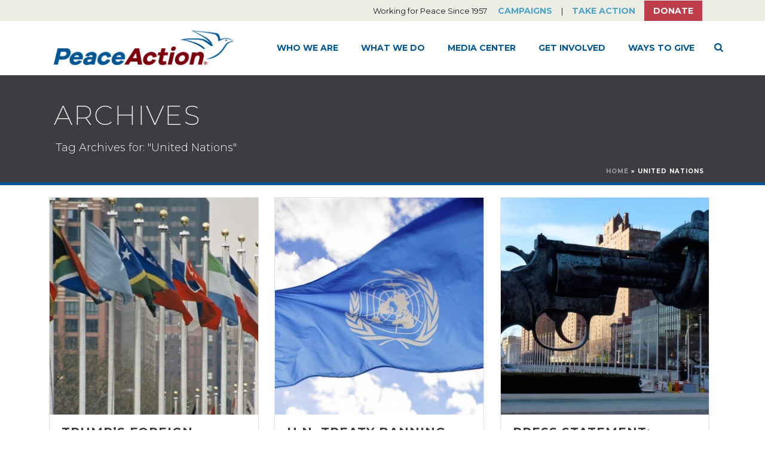

--- FILE ---
content_type: text/css; charset=UTF-8
request_url: https://www.peaceaction.org/wp-content/plugins/wp-congress/assets/css/wp-congress.css?ver=6.8.3
body_size: 872
content:
/*! Vote Single Styles */.legislator-positions .legislators{list-style:none;margin:0 0 3em;padding:0}.legislator-positions .legislator{display:inline-block;padding:0;margin:0}.legislator-positions .legislator:after{content:", ";display:inline-block;white-space:pre}.legislator-positions .legislator:last-child:after{content:none}.vote-search-filter{width:auto;margin:0 auto}@media screen and (min-width:700px){.vote-search-filter{margin:0}}.vote-search-filter .filter-group:after{display:block;content:"";clear:both}.vote-search-filter .filter-group .filter,.vote-search-filter .filter-group .search-button{margin-bottom:1em;width:100%}.vote-search-filter .filter-group .filter>*,.vote-search-filter .filter-group .search-button>*{max-width:100%}@media screen and (min-width:700px){.vote-search-filter .filter-group .filter,.vote-search-filter .filter-group .search-button{float:left;width:22%}.vote-search-filter .filter-group .filter{margin-right:4%}}ul li.select2-results__option{margin:0}#vote-select+.select2{margin-bottom:1em}#legislator-votes .vote-title{text-align:left;width:40%}#legislator-votes .vote-date{min-width:9rem}#legislator-votes .vote-latest-action{width:20%}#legislator-votes .vote-date,#legislator-votes .vote-latest-action{display:none}#legislator-votes .vote-link{display:block}#legislator-votes .voted-against .vote-score span:before,#legislator-votes .voted-with .vote-score span:before{content:"\00a0";display:inline-block;margin-right:1rem;width:2rem;height:2rem;background:no-repeat 50%/cover url(../images/icon-thumb.svg)}#legislator-votes .voted-against .vote-score span:before{-webkit-transform:rotate(180deg);-ms-transform:rotate(180deg);transform:rotate(180deg)}#legislator-votes .vote-position span:before{display:inline-block}#legislator-votes .voted-yes .vote-position span:before{content:"Yea"}#legislator-votes .voted-no .vote-position span:before{content:"Nay"}@media screen and (min-width:460px){#legislator-votes .vote-date,#legislator-votes .vote-latest-action{display:table-cell}}#vote-percentage{display:none;margin:2rem 0;font-size:1.5rem}.score-percentage{font-size:2em;font-weight:700}ul.select2-results__options li{margin:0}.legislator-info:after{content:"";display:table;clear:both}.legislator-info .legislator-image{margin:2rem auto;max-width:80%}@media screen and (min-width:700px){.legislator-info .legislator-image{max-width:none;margin:0 2rem 2rem 0;float:left}}.legislator-meta{list-style:none;padding:0;margin:4rem 0}.legislator-meta li{margin:0}@media screen and (min-width:700px){.legislator-meta{float:left;margin:0}}.legislator-social-media a{display:inline-block;margin:1rem .5rem 1rem 0;-webkit-box-shadow:none!important;box-shadow:none!important;border:0;text-decoration:none}.legislator-social-media span{clip:rect(1px,1px,1px,1px);height:1px;width:1px;overflow:hidden;position:absolute!important}.legislator-social-media .icon{display:block;width:32px;height:32px}.legislator-social-media .icon-twitter{background:url(../images/icon-twitter.svg) 50% no-repeat}.legislator-social-media .icon-facebook{background:url(../images/icon-facebook.svg) 50% no-repeat}table#vote-search-filter td,table#vote-search-filter th,table#vote-year-filter td,table#vote-year-filter th{border:0;background-color:transparent}.legislator-search-form{max-width:100%;margin-bottom:4em}.legislator-search-entry{width:100%;display:block}.legislator-search-type label{margin-right:2rem}.legislator-search-type input[type=radio]{-webkit-transform:translateY(-.3rem);-ms-transform:translateY(-.3rem);transform:translateY(-.3rem);margin-right:1rem}.legislator-search-footer{margin-top:10px}.legislator-search-error{margin:1rem 0;display:none;color:#d93434}#legislator-map{max-width:100%;width:600px;height:500px;margin:2rem auto}#legislator-map,.legislator-state-results-wrap{position:relative}#legislator-results-scroll-top{position:fixed;z-index:1;bottom:0;-webkit-transform:translateY(-50%);-ms-transform:translateY(-50%);transform:translateY(-50%);right:2rem}#legislator-results-scroll-top:active{top:auto}.jqvmap-zoomin,.jqvmap-zoomout{padding:.7rem .5rem;font-size:2em;width:auto;height:auto;left:auto;right:0}.jqvmap-zoomin{top:0}.jqvmap-zoomout{top:1.2em}.map-legend{margin-bottom:10px}.map-legend div{display:-webkit-box;display:-ms-flexbox;display:flex;-webkit-box-orient:horizontal;-webkit-box-direction:normal;-ms-flex-flow:row nowrap;flex-flow:row nowrap;-webkit-box-pack:start;-ms-flex-pack:start;justify-content:flex-start;-webkit-box-align:center;-ms-flex-align:center;align-items:center}.map-legend span{margin-right:10px;display:inline-block;width:20px;height:20px}.legislator-results{margin:2rem 0}.legislator-result{margin:2rem 0;opacity:0;display:-webkit-box;display:-ms-flexbox;display:flex;-webkit-box-orient:horizontal;-webkit-box-direction:normal;-ms-flex-direction:row;flex-direction:row}.legislator-result .legislator-image-wrap{-webkit-box-flex:0;-ms-flex:none;flex:none;margin:0 2rem 0 0}.legislator-result .legislator-details-wrap{-webkit-box-flex:1;-ms-flex:1;flex:1}.legislator-result:after{content:"";display:table;clear:both}.legislator-result .legislator-image-link{display:inline-block;-webkit-box-shadow:none!important;box-shadow:none!important}.legislator-result .legislator-image{min-width:150px;min-height:150px}.legislator-result img.photo{display:block;max-width:150px;height:auto}.legislator-result .score{font-size:2rem;margin-bottom:1rem}.legislator-result .score-details>div{display:inline-block}.legislator-result .score-details .score-with{margin-right:2rem}.legislator-result .score-details .score-with:before{margin-right:2rem}.legislator-result .score-details .score-against:before,.legislator-result .score-details .score-with:before{content:"\00a0";display:inline-block;width:20px;height:20px;background:no-repeat 50%/cover url(../images/icon-thumb.svg)}.legislator-result .score-details .score-against:before{margin-right:1rem;-webkit-transform:rotate(180deg);-ms-transform:rotate(180deg);transform:rotate(180deg)}.legislator-result .legislator-position{position:relative;line-height:1;margin-bottom:1.2rem;font-size:1.2rem}.legislator-result .legislator-position .position{position:absolute;top:50%;-webkit-transform:translateY(-50%);-ms-transform:translateY(-50%);transform:translateY(-50%);display:inline-block}.legislator-result .legislator-position .position:before{display:block;margin-left:10px;width:20px;height:20px}.legislator-result.voted-against .legislator-position .position:before,.legislator-result.voted-with .legislator-position .position:before{content:"\00a0";background:no-repeat 50%/cover url(../images/icon-thumb.svg)}.legislator-result.voted-against .legislator-position .position:before{-webkit-transform:rotate(180deg);-ms-transform:rotate(180deg);transform:rotate(180deg)}.legislator-result.voted-other .legislator-position .position{position:static;-webkit-transform:none;-ms-transform:none;transform:none}.legislator-result.voted-other .legislator-position .position:before{content:"Other";width:auto;height:auto}#legislator-archive-pagination ul{list-style:none;padding:0;margin:2rem 0}#legislator-archive-pagination ul li{display:inline-block}#legislator-archive-pagination ul li a{display:block}#legislator-archive-pagination ul li a.current{cursor:default;color:#333}
/*# sourceMappingURL=maps/wp-congress.css.map */


--- FILE ---
content_type: text/css; charset=UTF-8
request_url: https://www.peaceaction.org/wp-content/themes/jupiter-child/css/core.min.css?ver=1.0
body_size: -340
content:
/* line 11, sass/core.sass */.single-vote .page-title{text-transform:none}/* line 14, sass/core.sass */body #legislator-votes .voted-against .vote-score span:before,body .legislator-result .score-details .score-against:before,body .legislator-result.voted-against .legislator-position .position:before{background-image:url(../images/icon-thumb-down.svg);-webkit-transform:rotate(0deg);-ms-transform:rotate(0deg);transform:rotate(0deg)}/* line 22, sass/core.sass */body #legislator-votes .voted-with .vote-score span:before,body .legislator-result .score-details .score-with:before,body .legislator-result.voted-with .legislator-position .position:before{background-image:url(../images/icon-thumb-up.svg)}

/*# sourceMappingURL=core.min.css.map */

--- FILE ---
content_type: text/css; charset=UTF-8
request_url: https://www.peaceaction.org/wp-content/themes/jupiter-child/style.css?ver=6.8.3
body_size: -488
content:
/*
 Theme Name:   Jupiter Child (formerly Minerva)
 Theme URI:    http://cornershopcreative.com
 Description:  Child theme of Jupiter developed by Cornershop Creative, LLC
 Author:       Cornershop Creative
 Author URI:   https://cornershopcreative.com
 Template:     jupiter
 Version:      1.0.0
 Text Domain:  jchild
*/


--- FILE ---
content_type: text/css; charset=UTF-8
request_url: https://www.peaceaction.org/wp-content/plugins/support-custom/public/css/support-custom.css?ver=230216-72244
body_size: -296
content:
/* Support #82936 - H3 Styling in Campaigns */

	.master-holder h3 a strong { color: #005693; }

/* Support #82938 - Style 'Load More' buttons */

	.vc_btn3-container.vc_grid-btn-load_more a {
	    background-color: #005693 !important;
	    font-weight: 700;
	    letter-spacing: 2px;
	    border: 1px solid transparent !important;
	    color: #fff !important;
	    border-radius: 5px;
	}

	.vc_btn3-container.vc_grid-btn-load_more a:hover {
	    background-color: #4ba5c7 !important;
	    border: 1px solid #4ba5c7 !important;
	}

/* Support #84571 - Related post title height */

	.similar-post-holder a.mk-similiar-title {
	    height: 5em;
	    white-space: normal;
	}

/* Support # 84576 - Hide related post section on single employee page (important to override inline style) */

    .single-employees #jp-relatedposts { display: none !important; }


--- FILE ---
content_type: application/javascript; charset=UTF-8
request_url: https://www.peaceaction.org/wp-content/plugins/wp-congress/assets/vendor/jquery.vmap.usa.js?ver=6.8.3
body_size: 18970
content:
/** Add USA Map Data Points */
jQuery.fn.vectorMap('addMap', 'usa_en', {"width":959,"height":593,"paths":{"hi":{"path":"m244.66,512.25c-2.48,3.8 2.23,4.04 4.74,5.38 3.06,0.16 3.51,-4.28 2.66,-6.56 -2.72,-0.77 -5.01,-0.19 -7.41,1.19z m-9.31,3.97c-4.02,5.11 3.64,0.48 0.63,-0.09l-0.5,0.07 -0.14,0.02z m39.69,7.97c-0.62,2.09 1.91,6.73 4.39,6.2 2.41,-1.46 3.73,1.73 6.48,0.56 1.23,-1.48 -3.77,-3.2 -3.7,-6.08 -0.95,-3.8 -3.28,-3.2 -5.96,-1.28 -0.41,0.2 -0.81,0.4 -1.22,0.6z m19.94,10.03c3.58,0.95 7.91,2.99 11.25,0.47 -1.05,-1.63 -5.06,-0.59 -7.1,-0.86 -1.44,0.01 -3.54,-1.63 -4.15,0.39z m12.13,4.38c2.33,2.45 3.64,6.83 7.24,7.4 2.36,-0.69 6.84,-0.66 7.32,-3.43 -2.09,-2.51 -5.77,-3.35 -8.88,-4.29 -2.53,-1.2 -4.11,-3.25 -5.68,0.33z m-7.06,1c-0.29,3.69 5.55,3.98 3.67,0.55 -0.27,-1.25 -3.83,-1.74 -3.67,-0.55z m23.66,14.69c0.27,2.45 3.18,3.93 0.47,6.15 -0.65,2.42 -5.54,2.87 -2.52,5.53 2.36,1.46 2.01,4.85 2.92,7.14 -0.72,2.69 -1.43,6.78 1.72,8.06 2.8,2.95 4.5,-1.93 6.19,-3.68 1.27,-1.69 3.85,-4.1 5.94,-2.59 3.04,-0.81 6.3,-2.42 7.78,-5.22 -2.79,-1.31 -4.88,-3.19 -5.57,-6.29 -2.4,-5.33 -8.95,-6.26 -13.58,-8.98 -1.29,-0.52 -2.26,-1.62 -3.34,-0.11z","name":"Hawaii"},"ak":{"path":"m107.84,436.56c-2.27,0.55 -4.87,0.32 -6.84,-0.34 -2.41,1.22 -5.63,4.03 -8.25,1.88 -3.1,0.93 -3.51,3.84 -5.22,5.97 -1.82,2.52 -4.21,3.65 -7.31,3.14 -2.5,-0.94 -5.49,-1.15 -7.5,0.98 2.03,4.34 6.39,8.13 5.82,13.23 -1.85,2.94 6.31,2.99 2.68,5.02 0.15,2.8 3.07,5.68 2.91,7.88 -2.35,2.21 -5.24,-0.38 -7.71,-1.06 -3.24,-0.64 -2.73,-3.35 -0.82,-5.22 -1.57,-1.51 -7.35,-1.81 -6.51,1.12 -2.01,0.04 -3.81,-1.66 -6.27,-0.77 -3.72,-0.44 -5.97,0.65 -2.94,4.05 3.68,1.45 1.06,4.72 1.17,7.57 0.76,2.63 3.66,4.89 6.67,4.17 3.2,-0.06 5.87,3.59 9.21,1.65 2.16,-1.3 5.33,-0.99 4.79,1.89 -2.53,2.07 -1.36,6.13 -2.78,8.75 -1.96,1.88 -4.53,1.59 -6.59,0.16 -1.52,1.37 -4.7,3.68 -6.28,2.22 0.72,-3.71 -4.77,-3.63 -5.51,-0.61 -1.21,3.97 -6.27,4.46 -8.31,7.63 -0.7,2.42 -1.55,6.7 1.74,6.3 1.26,1.11 -1.2,4.8 -2.77,5.52 1.62,2.19 2.65,4.59 2.72,7.34 1.71,1.55 6.35,1.98 7.5,-0.16 2.45,-0.95 1.79,4.1 2.08,5.97 2.47,2.95 -4.02,1.28 -1.61,4.56 -0.85,2.93 -1.76,5.02 2,2.72 2.76,-0.47 5.11,-0.69 5.66,2.09 2.59,-3.91 2.26,2.78 3.25,4.66 0.59,-0.75 1.3,-5.69 3.94,-3.06 -0.17,4.52 5.33,-0.45 5.78,-0.04 0.54,2.92 -1.63,4.24 -2.86,6.41 -1.51,2.24 -2.07,5.63 -4.21,7.17 -3.87,-0.42 -3.37,4.1 -5.5,5.02 -2.65,-0.72 -5.73,0.71 -8.44,1.41 -1.35,2.41 -3.61,4.2 -5.78,1.81 -2.56,0.05 -5.63,0.68 -7.63,2.33 -2.48,2.43 -6.32,3.11 -9.66,2.29 -2.78,-1.91 -7.11,3.41 -3.11,2.31 2.5,-1.91 4.66,0.64 7.25,0.63 2.21,-1.15 4.17,-2.75 6.84,-2.06 2.32,-3.35 5.1,-0.32 7.92,-1.16 2.31,-0.39 7.01,-3.91 5.26,0.66 0.09,-2.91 3.42,-2.73 5.54,-2.04 4.21,0.96 0.29,-3.16 2.08,-3.43 3.47,-2.05 7.52,-2.41 11.2,-3.72 5.48,-3.19 11.62,-5.7 16.21,-10.1 4.27,-2.97 -2.78,-3.48 -1.21,-6.32 1.68,-2.43 4.58,-3.81 7.47,-4.5 1.5,-3.07 3.53,-6.11 5.88,-8.52 2.49,-1.32 4.83,-3.39 7.83,-2.32 2.67,0.71 3.74,5.32 -0.52,3.66 -1.27,-1.88 -5.56,-0.09 -5.25,2.41 -0.21,2.44 -2.56,4.22 -3.06,6.66 4.79,0.85 0.24,3.54 -1.38,3.8 1.67,1.91 5.66,0.6 7.57,-1.14 1.25,-1.85 3.43,-3.8 5.41,-4.22 1.81,2.8 5.1,-1.16 5.74,2.72 0.71,2.78 6.02,-4.86 3.34,-3.1 -3.03,3.11 -3.78,2.86 -1.94,-1.24 1.43,-4.85 -1.76,6.17 -1.45,0.81 -0.81,-3.19 -0.93,-6.03 3.05,-6.4 2.7,-0.86 5.37,-0.87 5.79,2.52 0.42,3.48 3.8,2.84 5.95,4.76 2.41,2.2 4.76,1.95 7.8,1.78 4.34,-0.47 8.01,4.04 12.28,3.17 2.49,-0.42 5.1,-5.2 4.29,-0.23 -2.26,2.83 -0.02,4.12 2.5,5.41 3.13,1.35 5.87,3.14 7.94,5.85 1.31,3.02 6.05,0.28 6.18,2.43 -3.83,1.25 -1.23,3.54 0.21,5.47 1.81,1.95 0.33,5.72 3.64,5.82 1.14,1.28 3.49,7.44 4.01,5.38 -0.35,-2.32 -0.7,-7.86 1.61,-3.76 0.37,1.42 1.04,8.7 2.07,4.74 1.07,-4.88 3.18,0.18 2.22,2.93 3.33,1.69 -1.23,3.33 0.69,4.88 0.69,-3.24 1.31,-0.36 2.16,1.56 1.05,1 1.54,3.94 3.13,3.72 -1.68,-1.72 -2.94,-6.23 0.4,-3 2.42,2.79 4.05,2.12 2.74,-1.66 -2.65,-2.66 0.28,-4.96 2.58,-2.29 3.12,-0.05 2.84,5.21 5.28,4.53 3.31,-3.17 1.5,-7.87 0.69,-11.7 -3.3,-1.55 -7.04,-2.54 -10.22,-4.06 -1.5,-5.33 -6.29,-8.69 -8.4,-13.77 -0.44,-3.33 -4.71,-2.62 -5.75,-5.23 -2.32,-1.72 -2.7,-4.4 -4.56,-6.35 -1.65,-1.53 -5.22,0.95 -5.51,2.94 0.59,3.09 -3.23,3.04 -5.06,4.72 0.05,-4.27 -4.3,-6.15 -6.7,-9.1 -1.33,-1.99 -1.32,-5.36 -4.45,-2.34 -2.37,0.24 -6.38,-0.31 -5.34,-3.62 0.1,-27.7 0.2,-55.4 0.31,-83.09 -2.75,-1.88 -5.88,-4.17 -9.15,-4.4 -2.52,1.72 -5.07,1.09 -7.39,-0.62 -2.72,0.23 -5.12,-0.65 -7.7,-2.89 -3.08,-2.74 -8.58,0.17 -10.98,-3.65 1.13,-3.56 -3.22,-4.83 -5,-2.09 -2.09,0.26 -0.65,-4.31 -3.64,-4.93 -2.57,-2.85 -4.01,-1.28 -5.86,1.21z M36.38,480.63c-0.67,3.11 4.27,1.31 4.72,4.66 0.24,3.82 5.37,3.9 2.34,-0.08 -0.1,-3.22 -3.92,-1.83 -5.06,-4.43 -0.76,-2.02 -0.9,-1.86 -2,-0.16z m-17.16,23.16c2.57,4.06 1.45,1.37 0.13,-1.28 -0.36,0.01 0,1 -0.13,1.28z m21.84,14.81c1.27,1.79 4.99,5.58 6.22,2.03 2.26,-3.3 -3.27,-2.89 -5.23,-3.68 -1.83,-0.9 -0.88,0.54 -0.99,1.65z m91.72,18.78c0.06,3.21 2.81,-1.98 0,0z m-31.47,14.69c-3.2,2.91 -7.24,4.67 -10.56,7.38 0.22,2.75 0.99,7.64 4.67,5.15 2.5,-1.44 4.98,-2.9 7.45,-4.37 -1.84,-3.31 -0.81,-3.15 -4.55,-3.48 -4.15,0.09 1.06,-3.73 2.64,-1.62 3.74,-1.04 3.95,-2.36 1.5,-3.66 0.7,-1.08 -1,0.61 -1.16,0.59z M55.75,570.75c1.42,2.83 3.53,-1.99 0,0z m-35.78,0.34c0.53,2.46 -4.04,4.84 1.05,3.59 4.2,0.47 3.46,-4.35 0.01,-3.84 -0.35,0.08 -0.7,0.16 -1.06,0.24z m62.19,0.69c1.57,2.91 1.31,-2.03 0,0z M58.63,573.13c3.23,0.49 0.99,-3.05 0,0z m-49,0.09c-4.84,2.56 -0.44,1.81 2.29,0.58 2.89,0.16 5.05,-0.48 0.84,-1.46 -1.04,0.29 -2.08,0.58 -3.13,0.88z m7.25,1.38c1.28,0.21 -2.23,-0.59 0,0z","name":"Alaska"},"fl":{"path":"m748.38,439.94c1.69,2.92 1.5,6.12 1.16,9.34 -4.12,0.54 -2.15,-4.69 -5.56,-3.99 -6.18,-0.07 -12.34,1.13 -18.54,1.19 -10.09,0.29 -20.37,2.14 -30.33,0.64 -2.57,-1.57 -2.84,-6.15 -6.5,-5.33 -9.12,-0.12 -18.18,1.79 -27.26,2.55 -5.82,0.63 -11.62,1.37 -17.43,2.12 -1.42,3.25 2.6,4.37 4.06,6.34 0.8,2.28 -1.56,8.42 2.19,7.1 4.11,-1.2 8.08,-2.93 12.48,-2.72 3.34,-0.82 6.63,-0.73 9.89,0.45 4.09,0.8 7.77,3.09 11.41,4.98 1.77,1.94 5.5,1.87 5.97,5 -0.14,3.27 4.32,-0.94 6.5,0.53 3.19,-0.8 5.24,-3.68 7.69,-5.5 4.86,1.69 0.62,-2.9 3.27,-3.97 3.13,-0.83 6.62,-1.39 9.35,0.79 3.04,0.57 5.43,2 6.57,4.99 3.68,0.02 2.88,4.13 5.48,5.3 2.96,0.49 2.98,4.52 6.3,4.3 2.91,0.36 5.45,1.15 5.84,4.45 2.05,2.11 3.92,4.26 3.09,7.41 0.18,3.68 0.12,7.33 -1.44,10.75 0.39,3.68 1.37,7.94 3.28,10.78 2.25,-3.46 0.17,-3.87 -1.74,-6.03 2.19,-1.76 4.86,-0.22 7.3,0.16 0.82,3.15 -2.16,5.6 -3.48,8.19 -3.3,2.21 1.65,4.09 2.73,6.3 3.11,3.34 4.35,7.94 7.53,11.26 0.78,2.29 2.51,7.47 4.63,3.09 2.54,-0.24 3.88,3.44 5.28,5.41 -0.02,2.26 1.93,7.04 3.59,6.44 2.88,-0.8 6.04,0.65 8.28,2.59 2.56,3.3 4.58,6.98 4.56,11.27 1.37,2.73 4.55,0.44 5.81,-1.14 3.74,0.45 7.26,-1.25 9.22,-4.47 -1.01,-2.36 -0.57,-4.83 -0.32,-7.17 -0.04,-2.18 4.33,-3.19 2.25,-6.51 -0.98,-6.33 -0.19,-12.96 -1.87,-19.25 -2.46,-6.93 -7.54,-12.74 -10.4,-19.56 -1.51,-2.41 -4.24,-3.92 -4.62,-7.04 -0.94,-2.28 -2.67,-4.95 -0.07,-6.71 -0.39,-3.56 -4.86,-5.42 -6.84,-8.41 -5.38,-5.57 -8.29,-12.94 -12.35,-19.44 -2.15,-5.53 -4.29,-11.07 -5.91,-16.78 -3.43,0.07 -7.3,-1.03 -10.46,-0.35l-0.34,0.37 -0.26,0.29z m52.91,109.22c-1.9,4.58 0.72,0.38 0.66,-1.91 -0.22,0.64 -0.44,1.27 -0.66,1.91z m-4.69,9.91c2.56,-1.97 3.68,-6.84 1.04,-1.68 -0.35,0.56 -0.69,1.12 -1.04,1.68z m-2.25,2.22c1.46,-1.22 2.04,-2.07 0.18,-0.18l-0.18,0.18z m-5.72,4.16c-5.23,3.69 4.03,-2.14 0.33,-0.19l-0.33,0.19z m-10.72,3.22c-3.41,3.16 5.71,-0.32 4.1,-0.81 -1.8,-0.56 -2.56,-0.71 -4.1,0.81z m-4.59,3.16c0.08,0.16 0.4,-0.3 0,0z","name":"Florida"},"nh":{"path":"m862.56,94c-1.4,-0.41 -3.87,-0.72 -3.05,3 0.22,3.63 -0.73,7.84 2.23,10.59 0.33,2.78 0.08,5.36 -2.17,7.29 -0.19,2.83 -5.98,2.58 -3.35,5.32 1.16,7.35 -0.56,15.03 -0.62,22.51 1.2,1.95 0.98,4.39 0.76,6.75 -1.07,3.79 4.84,-0.05 6.89,0.06 3.93,-1.29 8.46,-1.74 12.04,-3.54 0.77,-3.1 4.37,-2.75 5.94,-4.96 2.59,-3.52 -3.01,-2.73 -2,-6.59 -3.83,0.01 -4.27,-2.46 -4.66,-5.62 -3.84,-11.98 -7.32,-24.45 -11.49,-36.1 -0.18,0.43 -0.35,0.85 -0.53,1.28z","name":"New Hampshire"},"mi":{"path":"M697.86,177.24L694.63,168.99L692.36,159.94L689.94,156.71L687.35,154.93L685.74,156.06L681.86,157.84L679.92,162.85L677.17,166.57L676.04,167.21L674.58,166.57C674.58,166.57 671.99,165.11 672.16,164.47C672.32,163.82 672.64,159.45 672.64,159.45L676.04,158.16L676.84,154.77L677.49,152.18L679.92,150.56L679.59,140.54L677.98,138.28L676.68,137.47L675.87,135.37L676.68,134.56L678.3,134.88L678.46,133.27L676.04,131L674.74,128.42L672.16,128.42L667.63,126.96L662.13,123.57L659.38,123.57L658.74,124.21L657.77,123.73L654.7,121.46L651.79,123.24L648.88,125.51L649.2,129.06L650.17,129.39L652.27,129.87L652.76,130.68L650.17,131.49L647.58,131.81L646.13,133.59L645.81,135.69L646.13,137.31L646.45,142.8L642.9,144.9L642.25,144.74L642.25,140.54L643.54,138.12L644.19,135.69L643.38,134.88L641.44,135.69L640.47,139.89L637.72,141.02L635.94,142.96L635.78,143.93L636.43,144.74L635.78,147.33L633.52,147.81L633.52,148.95L634.33,151.37L633.2,157.51L631.58,161.56L632.23,166.24L632.71,167.38L631.9,169.8L631.58,170.61L631.26,173.36L634.81,179.34L637.72,185.8L639.18,190.65L638.37,195.34L637.4,201.32L634.97,206.5L634.65,209.25L631.39,212.33L635.8,212.17L657.22,209.91L664.5,208.92L664.59,210.58L671.45,209.37L681.74,207.87L685.6,207.41L685.74,206.82L685.9,205.37L688,201.65L690,199.91L689.78,194.86L691.37,193.26L692.46,192.92L692.69,189.36L694.22,186.33L695.27,186.94L695.44,187.58L696.24,187.74L698.18,186.77L697.86,177.24z M581.62,82.06L583.45,80L585.62,79.2L590.99,75.31L593.28,74.74L593.74,75.2L588.59,80.34L585.28,82.29L583.22,83.2L581.62,82.06z M667.79,114.19L668.44,116.69L671.67,116.85L672.97,115.64C672.97,115.64 672.89,114.19 672.56,114.03C672.24,113.86 670.95,112.17 670.95,112.17L668.76,112.41L667.15,112.57L666.82,113.7L667.79,114.19z M567.49,111.21L568.21,110.63L570.96,109.82L574.51,107.56L574.51,106.59L575.16,105.94L581.14,104.97L583.57,103.03L587.93,100.93L588.09,99.64L590.03,96.73L591.81,95.92L593.1,94.14L595.37,91.88L599.73,89.46L604.42,88.97L605.55,90.1L605.23,91.07L601.51,92.04L600.06,95.11L597.79,95.92L597.31,98.35L594.88,101.58L594.56,104.17L595.37,104.65L596.34,103.52L599.89,100.61L601.19,101.9L603.45,101.9L606.68,102.87L608.14,104L609.59,107.08L612.34,109.82L616.22,109.66L617.68,108.69L619.29,109.99L620.91,110.47L622.2,109.66L623.33,109.66L624.95,108.69L628.99,105.14L632.39,104L639.02,103.68L643.54,101.74L646.13,100.45L647.58,100.61L647.58,106.27L648.07,106.59L650.98,107.4L652.92,106.91L659.06,105.3L660.19,104.17L661.65,104.65L661.65,111.6L664.88,114.67L666.17,115.32L667.47,116.29L666.17,116.61L665.37,116.29L661.65,115.81L659.55,116.45L657.28,116.29L654.05,117.75L652.27,117.75L646.45,116.45L641.28,116.61L639.34,119.2L632.39,119.85L629.96,120.66L628.83,123.73L627.54,124.86L627.05,124.7L625.6,123.08L621.07,125.51L620.42,125.51L619.29,123.89L618.48,124.05L616.54,128.42L615.57,132.46L612.39,139.46L611.22,138.42L609.85,137.39L607.9,127.1L604.36,125.73L602.31,123.45L590.19,120.7L587.33,119.67L579.1,117.5L571.21,116.36L567.49,111.21z","name":"Michigan"},"vt":{"path":"m833.16,106.59c0.19,6 4.65,11.21 3.72,17.28 -2.48,4.23 4.52,7.29 2.22,11.58 0.9,1.59 4.66,1.96 4.06,5.25 1.08,4.21 2.86,8.34 1.84,12.76 3.35,-0.51 7.06,-1.17 10.13,-1.97 -0.21,-2.13 1.51,-5.75 -0.53,-7.81 0.2,-7.64 1.01,-15.26 1.13,-22.91 -3.25,-2.41 0.32,-3.79 2.12,-5.18 1.96,-2.28 3.9,-5.07 2.6,-8.1 -2.62,-1.63 -1.02,-5.94 -2.39,-7.22 -8.3,2.1 -16.59,4.21 -24.89,6.31z","name":"Vermont"},"me":{"path":"m889.88,40.22c-2.16,1.31 -3.69,2.74 -4.84,4.69 -2.29,0.6 -4.99,-1.37 -4.88,-3.94 -2.97,-0.82 -3.33,3.68 -4.37,5.71 -1.09,4.29 -3.27,8.39 -3.97,12.69 -0.06,3.04 1,6.63 -1.35,9.09 0.08,2.92 -0.75,6.18 2,8.16 -1.37,5.7 -6.23,10.36 -5.41,16.56 -4.27,-2.21 -1.74,2.47 -1.09,4.73 3.51,11.08 7.19,22.16 10.25,33.35 0.21,3.01 5.81,1.35 4.53,5.7 2.9,2 2.06,-3.92 2.66,-5.87 -1.01,-3.29 2.7,-4.63 0.66,-7.62 0.94,-1.05 2.92,-5.9 4.61,-3.46 2.03,1.03 5.28,-1.89 6.74,-3.19 -0.98,-4.02 4.21,-1.75 4.73,-5.32 -1.11,-2.61 0.74,-5.45 -0.57,-7.44 -2.42,-1.59 3.53,-4.63 3.31,-0.78 2.27,0.48 2.15,2.8 3.66,3.93 1.94,-2.82 -2.15,-3.81 0.35,-6.03 2.43,-0.81 3.1,-3.96 6,-3.31 -0.17,1.46 1.03,3.34 2.26,1.38 2.94,-2.9 5.24,-7.08 9.37,-8.34 1.17,-2.61 3.34,-5.74 0.71,-8.24 -0.55,-1.64 -3.68,-4.84 -4.15,-2.58 -0.75,2.6 -4.66,-0.65 -4.92,-2.22 0.1,-2.8 0.29,-7.17 -3.8,-5.81 -3.96,1.36 -3.64,-3.04 -4.69,-5.61C905.22,58.3 902.75,50.15 900.28,42c-2.86,-1.25 -5.71,-2.92 -8.81,-3.38 -0.53,0.53 -1.06,1.06 -1.59,1.59z m20.47,61c-2.81,1.7 1.87,5.16 1.13,1.22 1.48,-0.9 0.13,-2.4 -1.13,-1.22z m-7.81,7.81c3.16,6.67 2.63,-3.59 0,0z","name":"Maine"},"ri":{"path":"m871,164.28c1.15,4.66 2.29,9.31 3.44,13.97 2.56,-0.49 4.66,-2.29 5.84,-4.56 4.17,0.76 4,-2.64 1.51,-4.97 -1.79,-1.94 -3.16,-5.31 -5.74,-5.92 -1.68,0.49 -3.37,0.99 -5.05,1.48z","name":"Rhode Island"},"ny":{"path":"m825.56,108.66c-2.7,1.12 -5.45,1.68 -8.33,1.43 -5.07,0.72 -10.17,2.73 -12.92,7.31 -2.84,3.43 -4.89,7.49 -7.18,11.2 -1.65,2.36 -5.82,3.73 -5.55,6.84 -0.17,3.56 5.77,0.73 4.43,4.38 -2.69,2.3 0.8,4.23 0.56,6.59 0.5,3.47 -4.26,1.99 -5.36,4 -1.62,2.71 -3.35,6.62 -7.22,6.05 -3.04,-0.43 -5.35,2.05 -7.98,2.63 -2.5,-0.75 -4.7,-2.05 -7.59,-1.31 -5.31,0.21 -10.62,1.98 -15.23,4.53 -0.29,1.77 0.61,6.25 3.17,6.14 1.55,2.48 2.09,4.96 -0.63,6.72 -1.51,1.76 -1.8,4.25 -4.16,5.3 -1.93,1.14 -2.68,3.51 -4.8,4.54 0.33,3.07 -0.22,7.29 4.08,5.12 22.14,-4.26 44.26,-8.68 66.23,-13.74 0.98,3.85 5.67,1.32 6.44,4 0.64,2.93 1.36,7.4 5.33,6.88 3.14,1.9 6.9,3.68 10.69,4.22 2.71,0.47 7.18,1.43 6.44,5.06 -0.33,1.97 -1.62,7.56 1.97,5.93 5.3,-1.65 10.96,-2.84 15.06,-6.85 3.23,-2.49 6.76,-4.64 9.35,-7.86 -2.99,-2.44 -4.65,0.46 -6.81,2.42 -2.91,1.56 -6.01,3.51 -9.16,4.32 -2.6,-0.63 -4.83,-0.86 -6.18,2.07 -1.03,2.04 -4.86,2.98 -3.98,-0.15 4.26,-1.87 -2.17,-3.97 -0.33,-6.21 1.19,-3.13 0.56,-6.87 0.42,-10.21 -1.43,-7.38 -3.69,-14.76 -2.54,-22.36 -0.08,-4.46 1.55,-8.97 -0.51,-13.21 -1.22,-2.56 -0.47,-6.83 -4.05,-7.34 -2.99,-0.66 0.75,-4.31 -1.57,-6.2 -1.7,-2.43 -3.17,-4.91 -1.54,-7.81 0.38,-5.77 -3.83,-10.57 -3.55,-16.35 -2.32,0.65 -4.65,1.29 -6.97,1.94z","name":"New York"},"pa":{"path":"m798.88,181.63c-17.5,3.38 -34.87,7.42 -52.47,10.28 -0.61,-2 0.48,-8.42 -2.41,-4.31 -2.18,2.73 -5.48,3.74 -8.09,5.97 1.52,9.75 2.63,19.57 5.44,29.05 1.14,6.09 2.27,12.17 3.41,18.26 8.85,-1.42 17.79,-2.25 26.51,-4.41 16.39,-3.45 33.03,-6.46 49.33,-9.87 2.48,-3.07 8.03,-1.69 8.97,-6.19 0.64,-2.36 4.86,-3.99 4.33,-5.9 -2.3,-1.89 -5.94,-2.77 -6.39,-6.13 -3.14,1.09 -4.42,-3.94 -3.12,-5.32 3.86,-1.1 -0.49,-3.68 0.55,-5.96 2.52,-1.88 1.12,-5.15 2.81,-7.07 3.87,-2.7 -2.98,-1.1 -3.72,-3.99 -1.35,-2.18 -0.28,-7.24 -4.16,-5.92 -2.34,-1.13 -3.87,-3.75 -7.09,-1.7 -4.64,1.07 -9.28,2.15 -13.92,3.22z","name":"Pennsylvania"},"nj":{"path":"m827.84,191.34c1.03,2.99 -1.82,4.8 -2.06,7.47 2.86,1.63 0.49,4.87 -0.92,5.73 -0.41,3.86 4.01,1.68 4.16,5.14 1.37,2.19 4.72,3.02 6.26,4.94 -0.15,2.61 -3.85,3.5 -4.69,6.06 -0.26,3.07 -4.09,3.19 -4.18,5.96 -0.99,2.38 -0.74,5.09 1.7,6.47 2.85,2.76 6.86,3.99 10.73,4.38 0.48,1.55 -1.84,7.18 1.1,3.59 1.5,-2.42 0.59,-5.95 3.11,-8.01 2.5,-4.08 5.03,-8.84 4.88,-13.61 -1.35,-4.07 0.8,-9.01 -1.81,-12.82 -1.1,1.32 -6.17,1.23 -4.13,-0.8 2.39,-1.39 3.37,-3.62 2.39,-6.31 0.21,-2.31 1.58,-5.42 -1.69,-6.19 -4.35,-1.15 -8.82,-2.13 -12.88,-4.26 -0.66,0.75 -1.31,1.5 -1.97,2.25z","name":"New Jersey"},"de":{"path":"m824.88,225.34c-3.72,0.25 -3.47,3.52 -1.91,6.13 3.35,6.89 3.86,14.58 6.03,21.81 3.45,0.11 6.81,-0.49 10.16,-1.25 -1.2,-2.17 -0.68,-6.38 -3.32,-6.38 -2.9,-1.2 -4.17,-3.69 -4.9,-6.58 -0.91,-3.11 -3.62,-4.96 -5.48,-7.35 -1.85,-1.82 0.94,-5.5 -0.26,-6.47l-0.33,0.09z","name":"Delaware"},"md":{"path":"m813.59,229.19c-17.31,3.18 -34.53,6.83 -51.78,10.28 0.74,3.02 1.31,6.08 1.78,9.16 2.14,-1.9 3.29,-5.35 6.59,-5.34 2.14,-1.85 2.67,-5.25 5.77,-3.55 3.46,0.18 5.43,-5.35 9.01,-3.85 2.63,1.63 5.66,2.79 7.34,5.59 4.19,0.11 3.68,3.73 5.74,4.96 2.73,1.11 5.02,1.18 6.38,-0.53 4.29,1.38 2.24,3.74 1.44,6.9 0.09,2.97 -3.7,4.92 -1.66,7.97 3.1,1.31 6.4,1.2 9.63,1.4 2.17,1.58 6.83,1.03 3.79,-2.1 0.41,-2.74 -3.08,-3.35 -3.32,-6.04 -1.7,-2.67 -1.42,-5.47 -0.36,-8.32 1.68,-2.42 -2.83,-3.82 -0.4,-5.41 1.25,-1.53 0.43,-4.16 2.98,-4.7 1.62,-3.02 5.1,-1.45 2.35,1.02 -2.54,2.98 -0.81,4.5 0.57,6.3 1.41,3.55 -0.68,5.07 -1.53,7.31 -0.22,-0.81 3.62,-1.01 3.22,1.79 -3.15,1.64 -1.45,6.12 1.09,7.31 2.98,0.99 5.58,-1.8 6.98,2.14 1.5,3.75 4.92,0.81 7.41,-0.02 2.74,-1.21 3.47,-4.93 2.78,-7.7 -1.13,-1.58 -4.82,0.92 -7.13,0.4 -3.86,1.26 -4.9,-1.25 -5.28,-4.64 -1.68,-5.97 -2.14,-12.33 -5.16,-17.9 -0.04,-4.32 -2.71,-4.2 -6.07,-2.91 -0.73,0.16 -1.45,0.31 -2.18,0.47z m10.94,32.59c1.32,0.99 0.59,4.97 2.06,4.63 -0.48,-1.31 -0.36,-4.99 -2.06,-4.63z","name":"Maryland"},"va":{"path":"m792.88,242.88c-0.16,1.46 0.24,5.89 -2.4,4.29 -2.58,-0.67 -6.42,-3.2 -8.23,-2.73 0.7,3.72 -1.46,6.77 -2.99,9.94 -3.05,1.14 -2.29,5.83 -5.84,5.58 -1.62,1.74 -1.47,5.31 -2.45,7.73 -3.09,1.14 -5.37,-0.48 -7.28,-1.75 0.11,6.5 -3.72,11.95 -5.91,17.84 -1.69,1.73 1.19,3.8 -0.74,5.77 -1.35,3.56 -3.79,2.72 -6.19,4.19 -2.72,1.1 -4.9,0.5 -5.4,4.61 -2.07,1.14 -4.83,2.63 -6.91,0.47 -2.38,1.51 -5.02,3.21 -7.81,1.6 -2.69,-0.01 -3.9,-6.55 -6.07,-2.94 -3.27,4.09 -7.89,7.48 -10.21,12.09 0.43,3.25 -4.46,3.32 -6.42,5.15 -4.27,1.95 3.62,-0.11 5.16,-0.07 5.56,-0.79 11.14,-1.37 16.76,-1.36 1.95,-2.65 4.98,-1.81 7.77,-1.65 7.86,-0.32 15.65,-2.12 23.48,-2.99 12.85,-1.4 25.44,-4.27 38.04,-7.05 11.65,-2.52 23.3,-5.03 34.96,-7.55 -1.64,-2.66 -2.75,-6.67 -6.42,-4.14 -1.99,2.03 -6.61,-1.82 -2.7,-2.48 2.65,-1.62 -1.75,-4.07 -1.8,-5.97 -2.73,-0.62 -2.88,-5.12 0.54,-3.6 -0.17,-1.37 -1.24,-3.62 -1.62,-5.68 1.47,-3.51 -0.84,-4.97 -3.72,-5.16 0.31,-3.42 -2.9,-2.93 -5.22,-3.97 -3.33,0.21 -7.06,-0.25 -9.91,-1.66 -1.22,-2.41 -0.91,-5.12 1.25,-6.88 1.39,-2.83 -0.28,-5.7 -3.3,-6.27 -2.65,-0.83 -6.97,-0.29 -5.73,-4.3 -0.83,-0.3 -2.05,-1.06 -2.69,-1.06z m39.16,21.59c0.44,4.71 -3.15,8.7 -2.62,13.48 -0.34,4.11 2.64,5.72 3.48,0.92 1.71,-3.04 -0.23,-6.47 0.8,-9.73 0.4,-2.53 3.66,-3.88 3.52,-6.73 -1.73,0.69 -3.46,1.38 -5.19,2.06z","name":"Virginia"},"wv":{"path":"m739.75,223.25c-1.6,2.23 1.3,5.02 0.25,7.75 -0.18,4.04 -0.63,8.11 -0.84,12.13 -1.94,3.58 -4.43,7.35 -8.16,9.13 -3.15,-1.33 -3.92,3.25 -5.76,4.98 -1.56,2.28 2.64,4.93 -0.3,6.69 -2.57,3.58 -2.6,-4.8 -4.46,-0.71 -1.32,2.59 0.02,6.02 -1.35,8.33 -1.82,1.54 -0.53,5.19 -4.16,4.81 -2.23,0.13 -1.45,6.19 1,6.81 2.24,1.47 2.49,4.74 5.5,5.92 1.92,1.96 2.28,5.18 5.39,6.05 1.64,2.19 3.07,4.96 6.25,4.88 2.63,0.5 4.77,-3.86 7.22,-1.35 1.49,0.81 3.93,-0.57 4.58,-1.83 0.43,-4.57 3.42,-2.71 6.03,-4.39 2.39,-0.94 4.82,-0.98 5.62,-4.44 -1.26,-2.59 0.3,-5 1.56,-7.64 2.23,-4.81 4.72,-9.61 4.67,-15.05 2.65,-2.31 3.72,3.56 7.05,1.41 1.64,-1.77 1.12,-5.67 2.6,-7.59 3.47,0.39 2.97,-3.96 5.76,-5.21 2.29,-3.11 3.52,-6.8 3.06,-10.7 1.06,-1.29 5.1,1.62 7.23,2.15 3.3,3.35 4.34,-1.98 2.85,-4.05 -2,-2.28 -5.12,-3.7 -7.62,-4.75 -3.31,0.98 -5.44,5.47 -9.38,3.97 -1.86,-0.23 -2.38,3.98 -4.86,3.88 -2.89,0.71 -3.79,4.38 -6.03,6.22 -1.1,-0.06 -0.99,-4.82 -1.62,-6.64 -0.01,-3.93 -1.77,-5.3 -5.48,-3.82 -4.21,0.6 -8.41,1.23 -12.61,1.91 -1.17,-6.45 -2.29,-12.92 -3.44,-19.38l-0.35,0.35 -0.18,0.18z","name":"West Virginia"},"oh":{"path":"m729.5,197.78c-4.85,2.06 -7.38,6.9 -11.47,9.97 -4.08,0.86 -8.09,1.75 -11.72,3.88 -3.41,1.61 -4.39,-4.09 -7.67,-2.63 -3.13,1.35 -5.49,-1.1 -8.11,-2.41 -8.6,1.15 -17.15,2.64 -25.66,4.38 1.45,17.83 4.12,35.53 5.87,53.33 -0.69,3.82 4.06,2.26 6.23,1.48 2.74,0.41 4.83,2.16 5.48,4.94 1.26,2.48 5.82,-0.87 6.96,2.54 2.19,1.53 4.46,-2.33 7.03,-0.58 2.52,0.04 5.62,1.51 6.84,-1.56 1.49,-0.55 5.37,-3.85 5.41,-0.71 0.38,2.53 3.82,3.57 5.77,4.7 3.53,0.63 2.32,-3.91 4.21,-5.51 -0.11,-2.74 0.21,-5.73 1.39,-8.13 2.53,-2.81 3.8,4.53 4.98,0.39 -2.02,-2.27 -0.99,-5.41 0.93,-7.41 1.07,-4.06 4.05,-2.41 6.5,-4.39 2.93,-3.16 6.59,-6.57 5.97,-11.27 0.44,-4.71 1.18,-9.75 -0.53,-14.23 1.47,-2.48 2.58,-4.29 0.96,-7.33 -2.04,-7.53 -2.56,-15.37 -3.93,-23.04 -1.81,1.2 -3.63,2.4 -5.44,3.59z","name":"Ohio"},"in":{"path":"m658.66,210.31c-9.12,0.93 -18.35,1.98 -27.41,2.68 -2.6,0.39 -4.21,5.08 -6.89,2.98 -3.83,-2.84 -2.64,1.83 -2.41,4.45 1.1,14.81 2.73,29.61 3.44,44.42 -0.76,3.69 -1.39,7.89 1.36,10.91 0.1,2.99 1.4,6.28 -1.14,8.65 -1.83,2.73 -2.55,6.09 -5.02,8.42 0.09,2.08 -2.02,8.2 1.63,5.16 3.49,-0.6 7.25,-1.53 10.69,-1.34 2.36,4.08 2.67,-0.62 5.26,-1.29 2.03,-2.62 4.78,2.05 5.34,1.04 -1.26,-3.41 3.05,-3.77 5.1,-5.22 1.09,0.63 6.05,3.38 5.3,-0.64 -0.46,-2.47 2.02,-4.71 3.65,-6.34 3.11,-1.39 4.33,-3.9 4.16,-7.23 1.83,-1 4.93,-1.01 6.97,-2.47 4.23,-1.03 0.26,-3.48 1.22,-5.92 -0.83,-12.56 -2.8,-25.13 -4.08,-37.69 -0.85,-6.99 -1.44,-14.01 -2.14,-21.02 -1.68,0.16 -3.35,0.31 -5.03,0.47z","name":"Indiana"},"il":{"path":"m569.75,200.44c-0.29,2.58 4.2,1.83 3.73,5.07 2.07,2.09 5.71,4.21 4.38,7.77 -0.31,3.04 -2.61,5.44 -3.08,8.4 -2.38,2.71 -6.06,2.98 -9.31,3.94 -1.61,2.47 -1.05,4.91 1.28,6.47 0.63,3.25 -1.08,5.07 -2.74,7.38 1.41,3.63 -2.39,2.86 -3.56,5.02 1.08,3.12 -2.11,3.8 -2.53,6.64 0.19,3.95 1.33,8.21 3.28,11.58 3.68,3.96 7.38,7.9 12.21,10.47 -0.61,2.88 -0.64,6.7 3.43,5.71 2.05,0 6.18,0.38 6.26,2.68 -0.19,4.39 -3.6,8.24 -3.28,12.53 1.6,3.83 5.33,6.26 8.59,8.42 3.37,-0.29 5.36,1.27 5.9,4.6 1.01,2.64 3.84,4.73 1.73,7.67 0.55,1.74 2.58,7.7 4.31,4.05 1.21,-2.98 5.41,-4.78 8.07,-2.46 3.1,2.46 5.94,0.47 3.13,-2.8 -0.98,-3.39 2.61,-4.96 5.37,-5.33 1.01,-1.55 -1.6,-4.46 1.4,-5.97 1.8,-3.97 -0.56,-9.39 3.32,-12.49 1.43,-2.97 3.23,-5.97 4.4,-8.97 0.13,-3 -0.7,-5.7 -2.34,-8.16 -0.45,-4.59 1.31,-9.09 0.02,-13.65 -1.16,-15 -2.22,-30.05 -3.67,-45.01 -1.02,-3.1 -1.61,-6.46 -4.04,-8.77 -2.27,-1.83 -0.51,-5.93 -1.97,-7.32 -14.76,0.83 -29.52,1.67 -44.28,2.5z","name":"Illinois"},"ct":{"path":"m865.78,165.41c-6.91,1.54 -13.81,3.08 -20.72,4.63 2.17,6.2 2.74,12.83 2.44,19.34 -2.62,4.3 2.61,2.38 3.97,-0.21 2.09,-1.89 4.19,-3.71 5.99,-5.88 2.06,1.35 4.78,-1.86 7.44,-1.46 2.98,-0.68 5.69,-2.24 8.56,-3.26 -1.15,-4.67 -2.29,-9.33 -3.44,-14 -1.42,0.28 -2.83,0.56 -4.25,0.84z","name":"Connecticut"},"wi":{"path":"m559.53,104.97c-4.06,2.75 -8.71,4.92 -13.53,5.84 -2.88,-1.08 -5.54,-1.12 -5.57,2.68 -0.48,3.34 0.51,7.03 -0.47,10.17 -2.02,3.26 -6.91,4.03 -7.36,8.38 -2.63,2.78 2.21,3.06 2.23,5.53 1.79,2.9 -2.13,4.74 -1.33,7.65 0.29,2.93 -0.4,6.49 1.14,8.93 1.33,3.48 5.88,0.21 6.64,3.93 1.56,2.26 5.47,1.03 6.19,4.78 2.15,5.1 9.7,4.85 11.21,10.39 0.68,3.38 0.35,7.34 1.94,10.32 3.26,1.05 1.94,4.34 0.25,6.21 -0.79,3.96 2.53,8.34 6.75,8.25 2.28,1.6 4.86,1.65 7.83,1.19 13.03,-0.77 26.07,-1.53 39.1,-2.3 -0.02,-4.45 -1.98,-8.61 -1.86,-13.13 -1.7,-2.04 -0.86,-4.17 -0.04,-6.39 0.32,-2.84 3.07,-4.93 1.51,-7.87 -1.05,-2.94 -0.88,-6.21 1.73,-8.27 -0.2,-2.83 -0.5,-5.03 -0.16,-7.93 -1.14,-4.2 2.64,-7.5 3.69,-11.36 0.92,-1.13 3.15,-8.34 0.73,-4.93 -2.65,3.81 -4.99,8.01 -8.18,11.29 -0.86,2.06 -3.21,4.55 -5.21,4.5 -2.57,-1.26 0.28,-4.49 0.9,-6.41 0.47,-2.94 3.2,-4.25 4.09,-6.85 -3.31,-1.29 -2.77,-5.03 -3.54,-7.92 0.02,-3.09 -1.23,-5.08 -4.29,-5.57 -2.14,-3.67 -7.04,-2.78 -10.59,-4.12 -7.13,-1.87 -14.21,-4.39 -21.67,-4.99 -2.48,-0.54 -2.84,-5.51 -5.51,-4.73 -1.71,-1.54 -3.85,-0.7 -5.82,0.13 -2.8,-1.32 0.68,-4.59 1.5,-6.38 2.18,-1.34 -1.53,-2.14 -2.31,-1z","name":"Wisconsin"},"nc":{"path":"m830.06,295.97c-18.3,3.8 -36.53,8 -54.86,11.65 -12.74,1.51 -25.38,4.07 -38.18,4.94 -3.32,-0.82 -1.17,3.72 -2.5,5.53 -2.62,1.34 -3.49,4.59 -5.03,6.38 -3.24,-1.36 -5.07,1.46 -6.34,3.97 -1.09,-0.57 -2.96,0.03 -3.41,-1.41 -2.02,1.96 -4.37,3.73 -4.31,6.81 -3.66,1.1 -6.31,3.82 -9.28,5.96 -2.64,0.94 -5.76,2.16 -7.4,4.35 0.73,4.06 -2.98,3.3 -5.1,5.29 -1.98,4.69 2.74,2.66 5.58,2.5 6.41,-1.19 13.32,-0.49 19.18,-3.73 5.04,-1.9 9.41,-5.9 15.06,-5.67 6.5,-0.64 13.15,-0.6 19.62,-0.69 2.99,0.53 3.36,4.79 5.58,5.01 5.37,-0.81 10.87,-1.67 16.25,-1.79 5.38,1.36 9.61,5.45 14.52,7.93 3.59,2.64 6.93,5.66 10.43,8.44 3.15,-0.86 6.32,-1.58 9.59,-1.72 1.06,-4.55 2.04,-9.29 5.39,-12.78 4.2,-4.27 9.23,-8.29 15.33,-9.29 2.91,1.95 3.69,-2.9 5.27,-4.53 2.72,-5 -2.44,3.91 -2.46,-1.22 -3.87,0.7 -5.43,-0.26 -3.29,-4 2.77,-4.25 -2.73,-2.51 -2.12,-6.02 -1.42,-3.76 2.84,2.19 5.06,0.81 2.81,0.12 5.1,-1.87 5.59,-4.6 0.45,-2.9 4.59,-2.7 3.28,-6.48 -4.02,-2.43 4.25,-0.66 0.4,-3.93 -3.52,-3.44 -5.24,-8.33 -7.23,-12.76 -1.54,0.35 -3.08,0.71 -4.63,1.06z m17.13,23.72c1.55,2.61 -4.64,4.26 -0.52,2.69 1.38,-1.92 0.21,-5.22 0.24,-7.62 -0.74,-2.05 0.37,4.57 0.28,4.94z","name":"North Carolina"},"dc":{"path":"m803.44,248.16c2.67,3.43 3.85,-1.02 0.55,-0.75l-0.29,0.4 -0.25,0.35z","name":"District of Columbia"},"ma":{"path":"m877.59,144.41c-1.04,3.1 -4.01,3.5 -6.79,4.13 -8.62,2.32 -17.17,4.6 -25.96,6.12 -0.11,4.77 -1.17,9.59 -0.03,14.31 10.66,-2.6 21.54,-4.29 32,-7.44 3.57,2.81 6.01,6.73 8.28,10.59 2.13,-0.78 0.01,-5.15 3.77,-5.38 2.93,-3.28 1.83,4.78 3.17,2.62 2.13,-3.09 6.1,-3.9 9.41,-5.21 -0.11,-3.41 -2.21,-8.55 -6.38,-7.53 1.64,-0.1 4.89,0.87 4.91,3.82 0.85,2.24 -2.55,3.71 -4.35,4.24 -3.37,0.51 -4.99,-1.76 -6.32,-4.47 -1.38,-2.05 -3.58,-6.56 -6.3,-3.6 -1.89,-1.72 -3.13,-4.04 -1.33,-6.3 2.3,-2.34 1.23,-6.2 -1.28,-7.16 -0.93,0.41 -1.86,0.82 -2.79,1.24z M902.25,172.69c-1.6,2.76 3.05,-2.44 0.08,-0.32l-0.08,0.32z m-11.28,1.28c1.59,0.78 6.09,-2.26 1.78,-2.03 -0.59,0.68 -1.19,1.35 -1.78,2.03z","name":"Massachusetts"},"tn":{"path":"m730.41,314.34c-8.87,-0.11 -17.76,1.5 -26.57,2.73c-10.24,2.86 -20.99,2.66 -31.48,4.02c-16.34,1.45 -32.65,3.29 -48.96,4.95c-4.57,-1.71 -0.43,5.74 -5.06,4.14c-6.97,0.06 -13.87,1.23 -20.84,0.71c-0.95,4.26 -1.37,9.04 -3.6,12.76c1.03276,2.6246 -1.94104,7.30425 -2.59092,9.90471c-2.52529,1.78965 -2.61104,1.92035 -0.46104,4.90035c3.07759,1.94598 -1.38459,5.12506 1.90081,3.86506c33.91,-3.26 65.53115,-6.30012 99.44115,-9.56012c-0.23,-2.54 0.72,-5.31 3.53,-5.69c3.11,-0.4 0.99,-5.41 4.88,-5.81c2.77,-2.02 6.49,-2.19 8.62,-5.18c1.76,-2.26 6.31,-1.64 5.78,-5.38c1.19,-1.77 3.1,-3.84 5.03,-4.85c1.04,-0.39 0.28,1.78 1.72,1.19c2.38,0.56 2.2,-4.36 5.22,-3.86c3.3,1.27 2.68,-2.92 4.96,-4.18c2.05,-0.94 3.81,-6.68 0.92,-6.59c-0.81,0.64 -1.63,1.27 -2.44,1.91l0,0.02z","name":"Tennessee"},"ar":{"path":"m509.47,335.31c1.73,4.9 1.5,10.02 1.53,15.12c2.15,12.21 1.13,24.64 1.47,36.97c0.02,3.71 0.04,7.42 0.06,11.13c2.06,3.2 5.05,-1.45 7.69,1.47c1.53,1.76 -0.88,7.54 2.97,6.49c17.61,-0.36 35.23,-0.72 52.84,-1.08c1.97,-2.6 0.41,-5.9 -1.28,-8.22c3.3,-1.61 -1.59,-3.96 0.84,-6.53c0.75,-2.77 0.62,-6.34 3.78,-7.69c-1.88,-3.07 2.08,-5.24 3.19,-7.88c3.77,-0.38 1.58,-3.3 2.64,-5.42c1.12,-2.67 2.56,-5.28 4.85,-6.58c1.2,-4.12 0.21,-2.67 -1.53,-5.61c-2.76,-3.32 1.95,-3.50023 2.36,-6.84c0.17988,-0.90552 3.08012,-6.46012 1.22,-6.75c-2.65,0.85 -5.34,-0.18 -8.02,-0.33c-0.09,-3.38 4.4,-3.88 4.22,-7.3c0.58,-3.87 -3.58,-3.68 -6.34,-3.26c-24.17,0.77 -48.34,1.54 -72.5,2.31l0.01,0z","name":"Arkansas"},"mo":{"path":"m490.44,245.63c-2.39,-0.46 -0.19,4.05 0.07,5.6 2.45,3.32 4.51,7.86 8.55,9.22 2.81,-0.24 3.61,2.67 2.79,4.84 -3.22,1.64 -1.72,5.03 0.19,7.07 0.9,2.55 4.61,3.05 4.89,5.61 2.1,12.97 1.12,26.14 1.51,39.22 0,5.72 0.08,11.44 0.72,17.13 24.99,-0.94 49.98,-1.8 74.97,-2.51 3.02,-1.12 4.35,1.72 5.31,3.98 0.52,3.48 -2.86,4.46 -4.14,6.86 2.37,0.64 5.57,0.65 8.21,-0.08 1.46,-3.59 1.87,-7.45 2.38,-11.22 0.84,-2.83 5.27,-2.89 4.61,-6.03 1.37,-2.94 0.14,-4.6 -2.22,-4.28 -2.15,-1.81 -2.84,-5.03 -2.86,-7.6 1.45,-2.84 -2.08,-5.07 -2.44,-7.89 -0.66,-3.24 -5.34,-0.87 -6.89,-3.66 -2.64,-2.34 -6.24,-3.94 -6.91,-7.76 -0.94,-3.21 1.52,-6.47 2.17,-9.64 2.2,-3.53 -1.34,-4.7 -4.33,-4.5 -2.66,0.39 -5.34,-1.15 -4.81,-4.1 0.86,-4.07 -4.71,-4.05 -6.43,-6.93 -2.7,-3.4 -6.72,-6.05 -7.25,-10.67 -1.1,-3.16 -2.12,-6.86 -0.62,-10.06 -2.3,-1.34 -2.28,-5.77 -5.37,-4.89 -20.69,0.77 -41.38,1.53 -62.06,2.3z","name":"Missouri"},"ga":{"path":"m672.78,356c-0.74,7.06 4.28,12.69 5.29,19.4 1.36,6.57 3.44,12.96 5.03,19.44 0.94,4.88 2.17,9.95 5.53,13.75 -0.85,3.5 3.37,3.17 2.59,6.44 -1.89,4.45 -3.57,9.65 -0.84,14.13 0.05,2.63 0.94,5.4 -0.38,7.88 2.95,0.94 1.45,4.01 3.07,6.01 1.35,2.67 3.68,4.75 6.83,4 12.35,-0.01 24.69,-1.31 37.03,-1.92 3.32,-0.58 6.67,-0.74 10.04,-0.59 -0.78,4.24 3.04,4.15 2.09,-0.09 -0.9,-2.14 -2.94,-6.23 0.59,-6.62 3.2,0.5 6.42,0.91 9.66,1.02 -0.84,-3.8 -0.8,-7.57 0.5,-11.27 0.2,-3.54 2.62,-6.73 2.21,-10.21 -0.72,-2.93 3.26,-5.26 2.85,-8.05 -2.19,1.37 -5.29,-0.71 -5.34,-3.19 -0.56,-3.12 -2.71,-5.83 -6.03,-6.06 -1.33,-3.9 -2.62,-8.17 -4.99,-11.43 -3.12,-1.07 -6.13,-2.99 -7.17,-6.29 -2.06,-2.33 -5.23,-3.21 -6.66,-6.16 -2.08,-2.2 -5.24,-2.83 -7.66,-4.19 -0.76,-2.53 -3.21,-4.09 -3.94,-6.67 -1.36,-2.63 -2.97,-4.65 -6.15,-3.77 -2.33,-1.57 -7.15,-3.38 -5.31,-6.97 2.02,-2.01 3.76,-4.11 -0.8,-3.11 -12.68,1.51 -25.37,3.01 -38.05,4.52z","name":"Georgia"},"sc":{"path":"m737.03,343.19c-4.26,0.4 -8.64,0.43 -12.24,3.07 -3.2,1.75 -6.48,3.19 -9.88,4.49 2.21,3.31 -4.28,2.74 -2.34,6.44 2.27,2.24 5.2,4.13 8.5,3.28 2.53,3.15 3.83,6.94 6.53,9.88 0.91,2.76 5.13,2.06 6.85,4.46 2.18,1.38 2.96,4.25 5.62,5.01 2.99,1.95 3.36,6.38 7.26,7.24 3.61,0.62 3.77,4.77 5.34,7.38 0.38,3.35 2.02,4.84 4.79,5.96 3.36,1.79 1.76,7.23 5.67,8.16 3.63,-1.38 5.8,-4.63 8.38,-7.34 -2.35,-3.93 0.29,-3.32 3.01,-4.44 1.95,-2.4 5.02,-3.3 6.25,-6.28 2.17,-2 3.86,-4.52 5.4,-6.9 2.81,-0.17 3.42,-3.58 4.92,-5.03 -0.28,-4.13 1.3,-7.89 3.12,-11.47 1.03,-2.11 7.03,-4.5 3.47,-6.34 -5.97,-5.35 -12.78,-9.5 -19.71,-13.47 -4.45,-2.68 -9.74,-0.07 -14.57,-0.06 -2.57,-0.23 -6.63,2.48 -7.32,-1.28 -1.66,-4.5 -6.93,-2.82 -10.63,-2.96 -2.8,0.07 -5.61,0.14 -8.41,0.21z","name":"South Carolina"},"ky":{"path":"m675,267.5c-2.76,-0.77 -6,1.11 -3.38,3.78 1.52,3.15 -3.12,4.12 -5.19,5.27 -2.94,0.53 -4.71,1.29 -4.3,4.82 -1.15,2.66 -5.3,3.24 -6.32,6.32 -2.16,1.4 0.74,6.22 -2.84,5.92 -3.06,0.61 -4.36,-2.79 -7.09,0.11 -2.26,0.51 -1.1,6.98 -3.85,3.1 -2.27,-2.54 -5.57,0.14 -6.16,2.81 -1.91,1.07 -3.4,-3.73 -6.02,-1.91 -3.32,0.61 -7.48,0.47 -9.92,2.91 0.08,2.65 -3.39,3.78 -1.7,6.05 2.34,2.66 -2.23,2.68 -3.86,3.3 -3.57,1.35 -0.68,4.35 -0.76,6.72 0.33,3.45 -3.76,1.44 -5.49,0.72 -2.5,-2.29 -6.26,-0.38 -7.13,2.53 2.86,2.28 -0.04,4.76 0.41,7.66 -3.47,2.04 -3.19,2.73 0.94,2.35 5.84,0.01 11.64,-0.95 17.5,-0.76 -0.7,-3.74 0.98,-4.99 4.56,-4.19 24.33,-3.01 48.82,-4.7 73.16,-7.43 4.3,-0.7 8.2,-2.38 11.75,-4.88 3.3,-0.8 4.04,-2.71 5.12,-5.35 3.46,-4.09 7.13,-8.06 10.79,-12 -3.27,-1.24 -3.03,-5.51 -6.21,-6.95 -2.6,-1.25 -2.07,-4.66 -5.16,-5.36 -2.38,-2.64 0.8,-7.28 -3.02,-8.87 -3.02,-0.01 -2.37,-4.65 -4.57,-3.51 -2.95,0.61 -3.67,4.78 -7.02,3.29 -2.69,-0.23 -5.51,-1.19 -7.82,0.71 -3,0.83 -3.99,-3.61 -7.44,-2.06 -3.51,0.82 -2.17,-5.19 -5.65,-5.26C677.17,266.43 676.21,267.17 675,267.5z","name":"Kentucky"},"al":{"path":"m628.53,359.63c-0.2,14.37 0.12,28.75 -0.54,43.12 -0.04,9.01 -0.88,18.1 -0.07,27.07 1.55,10 2.94,20.01 3.85,30.09 3.07,1.09 3.69,-1.92 4.4,-4.18 -0.3,-3.89 4.27,-3.02 4.89,-0.04 0.72,2.06 4.08,5.27 0.77,6.65 -0.15,0.92 6.17,-0.9 5.88,-2.89 -0.44,-3.01 0.64,-6.86 -2.87,-8.19 -2.29,-0.88 -3.03,-5.59 -0.32,-5.67 14.08,-1.86 28.21,-3.59 42.35,-4.8 2.7,1.07 6.76,-0.25 2.97,-2.5 -1.8,-2 0.95,-5.03 -0.27,-7.65 -0.31,-3.1 -2.63,-5.9 -1.31,-9.15 0.01,-2.92 2.49,-5.36 1.93,-8.3 -3.52,-0.45 -1.34,-5.11 -4.26,-6.7 -3.48,-5.82 -3.36,-13.04 -5.96,-19.21 -2.02,-8.09 -3.34,-16.41 -7.25,-23.88 -0.51,-2.39 -1.08,-4.85 -0.72,-7.31 -14.49,1.18 -28.98,2.35 -43.47,3.53z","name":"Alabama"},"la":{"path":"m521.09,407.28c0.1,7.53 -0.24,15.32 1.67,22.61 2.08,2.49 2.82,5.51 3.15,8.67 1.87,2.78 5.27,4.95 4.59,8.72 1.61,2.18 -0.21,5.69 0.08,8.38 0.42,2.64 -4.36,4.89 -2.01,7.12 1.07,2.26 -0.92,5.31 -0.53,7.95 0.38,3.22 -2.37,5.7 -1.55,8.93 5.18,-2.4 10.98,-0.86 16.47,-1.09 5.72,1.7 11.56,4.87 17.56,4.26 2.93,-2.25 5.94,0.36 8.98,0.93 1.08,-3.4 -4.22,-0.81 -5.8,-2.2 -1.91,-0.36 -2.89,-2.3 -1.17,-3.4 2.08,-1.1 4.08,-1.09 5.66,0.04 2.15,-1.39 5.6,-0.24 6.26,2.38 -0.33,3.62 3.42,1.7 5.28,3.15 3.83,1.5 -1.41,4.07 0.83,5.37 2.88,0.97 5.73,2.94 8.62,3.29 3.51,-0.05 2.81,-4.53 6.47,-4.17 1.83,-2.9 4.44,-0.25 4.39,2.31 1.53,1.64 4,-3.68 1.98,-3.66 0.22,-3.37 2.17,-3.21 4.31,-5.41 1.59,0.95 0.91,2.82 1.41,4.16 3.33,0.39 7.44,1.09 9.34,4.06 2.79,0.08 5.17,1.1 5.56,-2.56 -2.68,-0.27 -4.15,-3.88 -7.35,-3.19 -2.31,0.06 -6.3,-1.62 -6.15,-3.77 1.62,-3.62 2.23,-1.74 2.03,-4.38 2.88,1.09 5.69,-2.27 3.22,-4.47 0.46,-4.62 -3.73,-0.15 -3.34,2.19 -1.36,1.21 -6.35,-0.96 -4.6,-3.27 1.71,-1.84 4.2,-4.5 2.19,-6.95 -0.13,-3.26 -2.69,-5.21 -4.47,-7.38 0.52,-2.7 2.26,-7.35 -2.36,-5.46 -10.43,1.28 -20.97,0.69 -31.45,1.12 -1.61,-3.72 -0.02,-7.76 0.16,-11.59 2.66,-4.86 5.46,-9.65 8.25,-14.44 -2.04,-2.82 3.52,-4.45 -0.74,-6.48 -0.53,-2.15 -1.29,-4.65 -2.32,-6.83 -0.08,-3.1 0.9,-7.3 -3.62,-5.79 -17,0.28 -34,0.57 -51,0.85z","name":"Louisiana"},"ms":{"path":"m591.03,363.5c-1.45,1.74 -4.03,3.15 -4.63,6.03 -1.4,2.22 1.43,5.74 -2.69,6.07 -1.48,1.97 -4.77,4.42 -3.4,7.17 -1.36,1.83 -3.59,3.95 -3.48,7.01 -2.16,2.66 1.55,5.28 -0.27,7.12 -0.45,1.84 2.25,4.42 1.35,7.03 -1.92,2.71 -1.63,6.55 -0.61,9.53 1.6,2.4 0.78,5.54 3.73,6.94 -0.95,2.53 -1.41,3.75 -1.87,6.31 -2.55,4.96 -6.07,9.62 -7.89,14.84 0.01,2.98 -1.44,6.14 -0.14,8.97 11.4,-0.36 22.87,0.25 34.19,-1.5 2.75,2.21 -2.19,6.39 1.33,8.15 2.82,1.62 2.28,5.18 3.89,7.63 2.07,-1.86 2.51,-6.19 5.82,-4.07 3.21,-0.67 6.85,-3.02 9.89,-0.64 3.62,0.73 6.01,-0.27 4.42,-4.26 -0.81,-10.1 -2.99,-20.07 -3.84,-30.15 0.14,-21.99 1.48,-43.98 0.64,-65.97 -12.15,1.26 -24.29,2.52 -36.44,3.78z","name":"Mississippi"},"ia":{"path":"m476.25,181.16c-3.42,-0.05 -2.16,5.68 0.72,6.29 0.54,2.07 -0.75,5.06 -1.41,7.35 -2.13,2.82 -0.93,5.45 1.04,7.92 1.22,4.34 2.24,8.85 4.05,13.06 0.6,3.22 1.29,6.38 3.41,9 0.02,3.49 1.27,6.69 2.3,9.91 -0.04,3.54 0.03,7.05 2.08,10.09 22.2,-1.02 44.44,-1.75 66.66,-2.63 0.77,1.43 3.25,7.11 4.37,4.25 -0.96,-2.5 1.19,-4.52 3.57,-4.72 -0.88,-2.62 1.19,-4.59 2.5,-6.28 1.27,-2.92 -1.39,-4.02 -2.41,-6.31 0.69,-2.9 1.79,-5.3 5.13,-5.46 2.88,-0.83 6.57,-1.81 6.65,-5.41 1.76,-3.04 3.73,-8.01 -0.26,-10.18 -2.74,-1.06 -1.75,-5.27 -5.21,-5.14 -0.64,-1.97 -0.85,-4.76 -4.19,-4.21 -2.75,-0.8 -4.55,-3.47 -5.37,-6 -1.36,-2.89 2.01,-4.72 1.65,-7.28 -3.82,-0.4 -1.19,-6.5 -5.03,-5.47 -26.75,0.41 -53.5,0.81 -80.25,1.22z","name":"Iowa"},"mn":{"path":"m497.03,53.84c-0.69,2.52 0.93,7.42 -1.31,8.34 -9.65,-0.01 -19.29,-0.02 -28.94,-0.03 1.16,2.87 2.18,5.76 0.97,8.81 0.05,5.74 -0.79,11.86 2.51,16.95 2.04,3.78 0.64,8.47 1.5,12.6 0.82,6.84 1.76,13.67 3.55,20.32 0.05,3.83 0.88,7.8 0.03,11.53 -1.57,1.74 -4.91,3.29 -2.22,5.78 1.89,1.83 5.05,2.94 4.58,6.1 0.28,11.9 0.25,23.83 0.42,35.75 26.72,-0.38 53.44,-0.75 80.16,-1.13 -0.15,-3.62 -0.46,-7.93 -4.36,-9.47 -3.02,-1.66 -6.24,-3.1 -7.63,-6.5 -0.72,-3.61 -5.32,-1.16 -6.05,-4.61 -1.56,-2.09 -5.29,-0.37 -6.57,-3.78 -1.66,-2.1 -0.52,-5.5 -1.1,-8.1 -1.34,-2.93 1.65,-4.99 1.47,-7.54 -0.2,-3.22 -5.36,-3.85 -2.24,-7.43 0.41,-4.47 5.39,-5.33 7.61,-8.59 0.24,-3.87 -0.73,-8.14 0.52,-11.77 1.76,-3.14 5.17,-5.1 8.28,-6.26 1.92,-2.08 3.66,-4.57 6.13,-5.81 2.54,-4.97 6.04,-9.99 11.81,-11.4 4.55,-1.98 9.12,-3.92 13.6,-6.04 0.73,-3.15 -3.7,-0.18 -5.06,0.03 -0.82,-3.87 -4.2,-3.09 -7.28,-2.87 -2.25,-0.87 -5.34,2.83 -6,-0.66 -1.13,-3.5 -4.51,0.72 -5.88,2.13 -2.33,1.63 -6.22,1.16 -8.06,-0.56 0.94,-3.05 -4.61,-0.39 -4.53,-3.96 -0.16,-2.3 -3.48,1.3 -5.77,-1.2 -3.04,-0.91 -5.5,-3.22 -8.29,-4.38 -2.49,0.4 -5.86,-2.38 -6.7,1.5 -1.17,0.79 -7.15,1.83 -5.93,-1.54 -2.99,0.03 -6.03,-0.05 -7.53,-1.75 -2.6,0.59 -5.72,-0.41 -5.9,-3.43 -0.88,-3.28 -1.44,-6.61 -1.88,-9.98 -1.23,-0.6 -2.54,-1.02 -3.91,-1.06z","name":"Minnesota"},"ok":{"path":"m363.31,330.03c17.51,1.12 35.04,1.73 52.56,2.47 -1.37,13.62 -2.89,27.23 -2.83,40.93 -0.92,3.93 3.48,5.78 6.14,7.66 0.56,-5.56 2.96,1.46 4.25,-1.31 0.93,-1.5 5.57,1.68 3.39,4.42 1.59,0.66 4.76,0.51 6.73,1.82 2.79,-0.99 5.16,3.32 7.03,1.26 1.82,-1.93 5.59,-0.31 6.5,2.02 2.44,0.79 1.71,5.84 4.76,3.05 1.39,-1.65 6.25,-1.17 6.69,1.21 1.28,1.5 5.69,3.72 7.39,1.92 0.33,-2.75 3.38,-5.95 4.59,-1.83 3.59,0.38 6.96,2 10.46,3 2.28,-1.86 2.44,-4.68 6.53,-3.41 2.53,1.92 3.8,-1.41 6.31,-1.16 0.85,2.42 5.2,2.41 6.19,-0.5 3.2,-0.2 3.66,3.71 6.55,4.35 1.86,0.4 6.31,3.63 5.36,0.18 -0.32,-12.27 0.1,-24.59 -0.7,-36.82 -1.15,-6.03 -1.01,-12.18 -1.43,-18.25 -1.32,-5.29 -2.05,-10.73 -2.07,-16.18 -20.01,0.66 -40.04,-0.04 -60.06,-0.22 -27.85,-1.32 -55.73,-2.3 -83.53,-4.56 -0.27,3.31 -0.54,6.63 -0.81,9.94z","name":"Oklahoma"},"tx":{"path":"m359.47,330.97c2.34,-0.11 -0.86,-1.81 0,0z m0.72,18.31c-1.64,20.84 -2.52,41.75 -4.68,62.55 -0.51,4.33 -0.99,8.66 -1.51,12.98 -17.84,-0.87 -35.67,-1.93 -53.42,-3.89 -4.16,-0.41 -8.32,-0.76 -12.48,-1.11 -0.67,3.74 2.27,3.68 4.04,6.12 2.26,1.83 1.13,6.03 4.65,6.5 3.52,0.48 2.9,4.6 5.45,6.34 3.38,3.15 5.5,7.91 10.27,9.06 1.91,1.27 4,3.22 4.53,5.46 0.69,3.96 4.53,7.02 3.47,11.33 -0.88,5.15 2.22,9.63 5.93,12.88 2.18,2.95 5.14,4.76 8.63,5.78 1.88,1.95 3.01,3.88 5.72,4.88 2.59,0.18 5.38,4.34 7.35,1.18 2.59,-3.14 5.48,-6.41 6.05,-10.55 1.26,-2.82 3.58,-4.32 6.5,-5.06 2.72,-1.59 5.32,-2.13 7.47,0.62 4.91,0.57 10.2,0.53 14.79,2.22 2.83,1.43 2.56,4.53 5.17,6.33 1.73,2.05 4.83,3.37 5.81,5.82 1.37,2.07 2.66,4.26 2.69,7.03 1.62,4.34 4.17,8.51 5.31,12.94 -0.24,2.77 4.65,2.49 4.95,5.51 2.24,4.08 4.37,9.17 9.21,10.49 3.28,2 0.03,5.04 0.91,7.5 3.28,0.87 -0.01,4.68 0.94,6.67 2.53,1.36 4.37,3.2 4.22,6.44 0.39,3.34 2.13,6.83 5.69,7.54 3.01,1.93 6.69,2.13 9.87,3.4 2.28,1.79 5.15,4.09 8.16,2.83 3.46,0.46 6.77,1.29 9.37,3.75 1.43,2.54 6.51,-0.91 4.31,-2.89 -2.04,-3.39 -1.3,-7.79 -2.83,-11.46 -0.63,-3.07 -2.39,-5.95 -0.99,-9.1 1.17,-4.9 2.87,-9.76 4.04,-14.71 -3.37,-1.01 -2.07,-5.47 1.21,-4.71 3.99,0.42 3.65,-6.43 7.81,-6.05 5.25,-1.56 9.07,-6 14.16,-8.05 6.91,-2.81 13.62,-6.46 18.72,-12.05 2.58,-2.98 7.09,-3.95 8.69,-7.75 5,-2.22 9.8,-4.93 15.22,-6 -0.97,-2.64 0.52,-4.86 1.32,-7.22 0.39,-2.99 0.19,-6.07 1.18,-8.94 -3.15,-2.27 0.38,-4.91 1.38,-7.41 -0.2,-2.8 1.42,-6.25 0.09,-8.66 0.3,-2.93 -1.49,-5.14 -3.35,-7.29 -2.46,-2.64 -1.11,-6.91 -3.87,-9.52 -2.53,-4.57 -1.59,-10.19 -2.25,-15.22 0.02,-5 0.19,-10 -0.5,-14.97 -2.63,-2.31 -5.52,2.33 -7.52,-1.37 -3.1,-2.07 -7.66,-2.1 -9.73,-5.68 -2.31,-2.48 -3.82,2.84 -7.18,0.96 -1.91,-2.73 -3.59,0.03 -5.98,0.18 -2.27,-1.15 -6.07,-1.48 -6.09,1.76 -2.76,2.37 -5.95,-0.93 -8.94,-1.28 -3,1.38 -5.23,-3.83 -6.3,-1.87 -0.15,2.66 -2.52,5.1 -5.13,3.34 -3.23,-0.15 -4.91,-2.49 -6.57,-3.89 -2.95,-1.74 -4.3,2.32 -6.94,0.88 -1.48,-1.39 -1.87,-3.6 -3.92,-5.65 -3.06,-2.83 -5.03,3.17 -7.13,0.23 -2.05,-2.11 -5.57,-0.83 -7.94,-2.69 -3.56,0.59 -5.54,-0.24 -4.13,-4.11 -1.89,-1.85 -2.28,1.21 -4.77,-0.14 -0.59,-0.41 -3.45,1.78 -5,-1.11 -1.9,-1.9 -5.13,-3.22 -4.18,-6.45 0.03,-10.58 0.25,-21.15 1.66,-31.65 0.3,-2.99 0.6,-5.98 0.89,-8.98 -17.65,-0.63 -35.3,-1.27 -52.94,-2.22 -0.52,6.07 -1.04,12.15 -1.56,18.22z M466.53,518.63c-5.2,7.17 2.93,-3.27 0,0z","name":"Texas"},"nm":{"path":"m242.72,428.78c4.82,0.63 9.65,1.25 14.47,1.88 0.43,-3.33 0.85,-6.67 1.28,-10 9.7,0.89 19.4,1.86 29.09,2.78 -0.9,-3.14 -1.39,-5.98 2.84,-4.5 18.29,1.28 36.48,3.79 54.81,4.49 2.45,-0.6 7.66,2.13 7.99,-1.01 3.06,-22.93 3.75,-46.09 5.59,-69.14 0.54,-7.79 1.39,-15.56 2.02,-23.34 3.21,0.65 1.17,-4.81 2.07,-6.86 1.79,-4.38 -2.87,-3.37 -5.73,-3.85 -32.35,-3.3 -64.71,-6.59 -97.06,-9.89 -5.79,39.81 -11.58,79.63 -17.38,119.44z","name":"New Mexico"},"ks":{"path":"m380.53,320.34c25.06,1.17 50.11,2.71 75.19,3.35 17.22,0.07 34.44,0.63 51.66,0.18 -0.25,-12.69 0.23,-25.42 -0.47,-38.08 -0.61,-2.83 -0.17,-6.27 -1.38,-8.74 -3.04,-2.03 -6.02,-5.19 -6.68,-8.77 -0.43,-2.51 4.3,-4.59 1.29,-6.64 -3.02,0.54 -4.05,-3.34 -7.17,-2.43 -36.21,-0.82 -72.43,-1.33 -108.63,-2.5 -1.27,21.21 -2.54,42.42 -3.81,63.63z","name":"Kansas"},"ne":{"path":"m353.38,230.59c10.76,0.96 21.27,2.72 32.03,3.66 -0.37,7.11 -0.71,14.23 -1.06,21.34 36.49,1.29 73,1.84 109.5,2.56 -0.31,-1.17 -3.13,-4.05 -4.03,-6.15 -1.99,-2.11 -0.36,-5.13 -2.45,-7.34 -2.42,-3.19 -1.66,-7.14 -2.2,-10.79 -1.66,-2.86 -1.45,-6.25 -2.29,-9.26 -2.94,-2.85 -2.34,-7.01 -3.95,-10.49 -1.13,-3.1 -2.18,-6.19 -2.62,-9.47 -3.51,1.32 -2.89,-3.07 -4.85,-4.29 -2.4,-1.68 -5.57,-1.85 -7.72,-3.93 -3.79,0.07 -7.65,1.04 -11.13,1.94 -2.52,-2.2 -6.03,-3.13 -7.91,-6.06 -13.61,0.96 -27.23,-0.49 -40.83,-1.11 -15.5,-1.05 -31.02,-1.79 -46.51,-2.86 -1.67,14.08 -2.83,28.17 -4,42.25z","name":"Nebraska"},"sd":{"path":"m357.44,187.41c25.68,1.58 51.37,3.15 77.06,4.26 3.58,-0.01 7.34,-0.51 10.81,-0.23 1.8,2.9 5.24,3.85 7.69,6 3.55,-1.45 7.52,-1.89 11.25,-1.91 2.45,2.67 7.26,2.29 9.15,5.33 1.32,4.76 3.27,1.86 0.18,-1.15 -1.53,-2.17 1.46,-4.6 1.56,-6.99 1.2,-2.87 1.38,-5.28 -1.58,-6.75 -0.5,-2.04 -0.73,-6.65 2.41,-5.84 2.62,-0.28 0.39,-5.28 1.06,-7.5 -0.32,-9.7 0.19,-19.47 -0.64,-29.13 -0.24,-3.58 -6.26,-4.19 -5.42,-8.4 1.09,-1.22 5.81,-4.38 2.75,-5.4 -27.23,-0.89 -54.5,-1.01 -81.67,-3.15 -9.79,-0.62 -19.57,-1.24 -29.36,-1.86 -1.75,20.91 -3.5,41.81 -5.25,62.72z","name":"South Dakota"},"nd":{"path":"m362.88,123.72c26.46,1.49 52.89,3.7 79.4,3.91 10.84,0.26 21.67,0.52 32.51,0.78 0.01,-5.53 -1.38,-10.82 -2.5,-16.17 -1.27,-7.42 -2.05,-14.89 -2.13,-22.42 -2.61,-4.16 -4.11,-9 -3.48,-13.94 -0.44,-3.25 0.67,-6.57 0.3,-9.7 -0.15,-4.01 -2.83,-4.61 -6.31,-4.12 -25.15,-0.47 -50.33,-1.05 -75.41,-3.06 -5.17,-0.49 -10.33,-0.98 -15.5,-1.47 -2.29,22.06 -4.58,44.13 -6.88,66.19z","name":"North Dakota"},"wy":{"path":"m240.16,217.84c37.4,4.49 74.29,8.23 111.69,12.72 2.5,-29.2 5.5,-57.65 8,-86.84 -35.26,-4.45 -70.52,-8.9 -105.78,-13.34 -4.64,29.16 -9.27,58.31 -13.91,87.47z","name":"Wyoming"},"mt":{"path":"m192.59,52.19c0.84,2.76 3.25,5.4 3.2,8.23 -1.5,2.79 -1,5.49 0.52,8.15 3.4,0.39 4.18,3.44 5.26,6.16 1.43,3.34 2.55,6.88 5.37,9.34 0.88,2.21 5.27,1.18 4.34,4.72 -2.23,6.21 -5.45,12.23 -7.06,18.56 0.02,3.34 3.4,5.25 5.73,2.22 1.61,-2.43 5.63,-3.04 4.69,0.97 -0.5,5.3 1.81,10.35 2.59,15.53 1.9,2 5.27,3.44 5.68,6.31 -0.71,1.91 -0.39,8.78 2.32,5.14 1.85,-1.89 4.93,-0.29 6.85,0.86 3.28,-1.63 7.26,-1.21 10.34,0.69 3.69,0.41 1.52,-5 5.95,-4.08 2.71,-0.42 2.01,6.69 3.21,4.1 0.56,-3.26 1.09,-6.54 1.68,-9.8 35.57,4.49 71.15,8.96 106.72,13.44 2.9,-28.44 5.79,-56.88 8.69,-85.31 -28.84,-2.29 -57.55,-5.91 -86.19,-9.99 -26.71,-4.12 -53.36,-8.71 -79.73,-14.68 -3.05,-0.61 -6.99,-2.59 -6.53,2.19 -1.21,5.75 -2.42,11.51 -3.62,17.26z","name":"Montana"},"co":{"path":"m260.17,308.53c39.89,4.09 79.51,8.26 119.39,11.91 1.61,-28.46 3.23,-56.92 4.84,-85.38 -37.47,-4.17 -74.94,-8.33 -112.41,-12.5 -4.03,28.98 -7.8,56.99 -11.83,85.97z","name":"Colorado"},"id":{"path":"m169.84,91.72c0.52,3.07 2.27,5.25 4.94,6.78 0.4,3.02 -0.61,5.46 -3.03,7.31 -2.3,2.7 -4.38,5.97 -6.09,8.83 0.39,2.93 -2.57,3.54 -4.23,4.8 -1.77,2.31 -4.28,4.3 -3.93,7.5 -0.64,2.43 4.69,0.57 4.09,4.34 -5.19,11.17 -6.78,23.51 -10.13,35.32 -0.79,3.16 -1.22,4.91 -2.01,8.08 56.92,12.84 62.26,13.45 93.58,19.41 2.75,-17.6 5.5,-35.21 8.25,-52.81 -2.66,-0.84 -0.58,-6.52 -4.23,-4.97 -1.24,1.7 -1.62,4.95 -5.17,3.47 -3.11,-1.99 -6.81,-1.34 -10.13,-0.56 -2.53,-1.76 -5.91,-2.01 -7.69,0.88 -1.75,-0.05 -3.29,-3.39 -2.79,-5.36 1.91,-3.98 -2.85,-5.89 -5.05,-8.27 -0.98,-5.88 -3.48,-11.64 -2.5,-17.69 -1.86,-0.01 -4.25,2.69 -6.47,3.63 -2.21,0.18 -4.52,-3.09 -4.1,-5.31 1.19,-5.37 4.07,-10.37 5.88,-15.6 1.95,-2.64 1.12,-5.57 -2.41,-5.62 -1.55,-3.37 -4.92,-5.66 -5.61,-9.53 -1.31,-2.63 -1.42,-6.47 -5.06,-6.76 -0.99,-1.85 -3.18,-4.47 -1.91,-6.73 2.09,-2.98 -0.34,-5.7 -1.53,-8.5 -2.13,-3.05 0.55,-6.68 0.67,-10.01 0.9,-4.35 1.8,-8.69 2.69,-13.04 -4.18,-0.78 -8.35,-1.56 -12.53,-2.34 -4.5,20.92 -9,41.83 -13.5,62.75z","name":"Idaho"},"ut":{"path":"m176.34,297.78c27.57,3.92 55.15,7.83 82.72,11.75 4.04,-29.08 8.08,-58.17 12.13,-87.25 -10.83,-1.14 -21.65,-2.33 -32.47,-3.59 1.43,-7.93 2.82,-15.85 3.84,-23.84 -15.27,-2.85 -30.54,-5.71 -45.81,-8.56 -6.8,37.17 -13.6,74.33 -20.41,111.5z","name":"Utah"},"az":{"path":"m173.19,314.66c-2.49,-0.06 -3.05,4.43 -6.38,2.94 -0.74,-2.87 -3.59,-2.82 -5.59,-4.22 -3.74,0.74 -2.37,4.58 -2.68,7.41 -0.52,5.04 -0.42,10.21 -0.89,15.22 -2.19,2.33 -2.44,5.78 -0.24,8.19 2.32,2.62 0.58,7.52 4.09,9.09 0.98,3.59 -2.89,4.83 -5.41,6.09 -3.29,2.46 -3.28,6.86 -3.88,10.47 -1.25,2.44 -4.81,2.39 -4.92,4.97 0.47,2.18 6.18,0.38 3.42,4.54 -0.65,2.75 -3.14,3.45 -5.62,3.78 -3.6,1.45 -2.69,4.7 0.77,5.44 14.69,7.84 28.52,17.13 43.01,25.32 5.79,3.19 11.27,7.21 17.27,9.88 11.71,2.83 23.75,3.45 35.68,4.87 5.71,-39.38 11.42,-78.75 17.13,-118.13 -27.58,-3.93 -55.17,-7.85 -82.75,-11.78 -1,5.31 -2,10.63 -3,15.94z","name":"Arizona"},"nv":{"path":"m84.84,232.41c22.96,34.61 45.92,69.23 68.88,103.84 3.66,2.65 3.19,-3.47 3.27,-5.71 0.37,-5.43 0.36,-11.24 1.08,-16.44 2.05,-2.03 4.26,-2 6.08,-0.39 2.62,-0.16 3.86,5.9 6.03,1.27 2.74,-0.82 2.66,-3.64 3.13,-6.41 7.5,-40.87 15,-81.75 22.51,-122.62 -30.72,-6.81 -61.44,-13.63 -92.16,-20.44 -6.27,22.3 -12.54,44.6 -18.81,66.91z","name":"Nevada"},"or":{"path":"M67.16,62.81C64.24,70.42 62.73,78.57 58.5,85.63c-2.86,8.53 -5.96,16.93 -10.17,24.89 -3.06,6.61 -8,12.31 -11.32,18.7 -1.03,6.5 -0.64,13.05 -0.36,19.6 37.23,8.7 74.46,16.69 111.69,25.39 3.45,-13.15 6.51,-25.75 10.19,-38.81 1.2,-2.48 3.15,-6.06 -1.1,-5.42 -2.58,-1.78 -0.23,-4.45 -0.38,-6.91 2.3,-2.82 4.36,-5.82 7.47,-7.75 1.75,-5.08 5.43,-9.19 9.03,-13.06 1.66,-3.48 -2.46,-3.92 -3.39,-6.47 -0.25,-3.79 -3.56,-4.26 -6.62,-4.99 -7.63,-2.2 -15.38,-4.2 -23.21,-5.54 -4.9,0.03 -9.79,0.06 -14.69,0.09 -0.95,-2.84 -4.67,1.86 -7.11,0.5 -2.61,0.82 -4.42,-2.63 -6.57,-1.28 -2.61,-0.06 -5.23,0.11 -7.15,-1.87 -3.09,-1.53 -6.33,-1.81 -9.5,-3.1 -1.87,3.03 -5.69,1.22 -8.53,1.31 -1.65,-1.64 -5.79,-3.02 -6.03,-4.81 1.1,-2.44 0.78,-5.93 0.53,-8.59 -0.42,-3.92 -4.72,-2.63 -6.25,-4.49C74.59,58.67 69.45,62.45 67.16,62.81z","name":"Oregon"},"wa":{"path":"m101.38,8.72c0.05,2.75 2.93,5.39 3.25,8.16 -1.92,2.33 -1.78,5.19 -1.32,7.71 -1.81,2.64 1.63,4.82 0.67,7.42 -3.6,1.52 -2.43,-3.7 -4.86,-4.99 -3.34,-2.24 1.47,-3.87 1.17,-5.42 -2.5,-1.11 -2.24,3.88 -3.69,4.17C92.33,26.39 88.86,23.04 84.76,22.57 79.82,20.66 75.28,17.69 72.25,13.25c-3.13,-0.98 -1.96,4.97 -3.25,6.95 -0.63,2.8 2.59,5.06 1.41,8.21 0.52,3.86 -1.29,7.55 0.18,11.29 -1.06,2.88 4.75,5.54 2.94,6.39 -3.45,-1.05 -6.2,3.2 -2.25,4.34 1.57,0.97 -0.61,6.32 -3.3,5.43 -1.83,2.15 1.28,6.86 4.14,4.17 3.77,-1.55 2.75,3.51 5.83,3.13 2.81,-0.24 4.26,3.31 4.54,5.61 0.04,2.48 -0.15,6.02 -0.26,7.78 2.63,1.76 5.01,4.26 8.46,3.62 3.2,0.66 4.7,-3.26 7.97,-0.5 3.01,0.48 6.37,1.55 8.79,3.66 3.03,0.92 6.02,-1.78 8.19,1.05 3.44,1.3 6.67,0.03 9.84,-1.4 0.99,1.78 4.42,1.32 7,1.3 5.35,-0.19 10.68,-0.16 15.82,1.55 6.99,1.44 13.78,3.45 20.65,5.4 4.47,-20.85 8.94,-41.71 13.41,-62.56 -19.81,-3.93 -39.37,-9.21 -58.73,-14.66 -7.27,-1.53 -14.4,-3.52 -21.46,-5.87L101.75,8.45 101.38,8.72z M95.5,15.16C94.05,13.72 92.15,14.26 94.72,17.63 94.39,13.84 99.19,18.11 98.98,14.18 98.24,12.75 96.05,14.08 95.5,15.16z m2.31,1.91c-3.13,3.04 1.36,2.18 0.16,-0.25l-0.16,0.25z","name":"Washington"},"ca":{"path":"m35.06,153.94c-0.1,4.04 0.4,8.21 -1.99,11.75 -1.86,3.68 -2.55,8.24 -6.48,10.38 -1.19,2.11 -3.49,3.38 -3.59,6.45 -1.94,3.49 2.49,5.65 2.91,8.98 1.54,3.39 2.34,6.94 1.63,10.65 0,2.92 -2.79,5.01 -2.24,8.14 0.05,2.97 -2.24,5.87 0.04,8.54 2.58,5 6.38,9.93 6.71,15.69 -0.54,2.77 -0.99,5.37 1.81,7.17 1.6,1.95 4.49,3.66 2.79,6.46 -1.73,3.87 -1.14,8.04 -1.09,12.16 1.68,2.67 2.83,6.76 6.66,6.53 1.48,2.33 0.97,4.84 -0.22,7.13 -2.5,1.53 -4.36,2.73 -3.66,6.08 0.27,3.49 4.27,5.34 4.36,9.01 1.46,6.2 4.13,11.92 7.59,17.25 0.71,2.57 2.16,4.34 2.9,6.41 -0.24,3.33 -1.93,6.49 -2.41,9.87 -1.66,2.61 1.19,5.52 3.99,5.12 4.03,0.15 7.27,3.31 11.01,4.04 3,-0.55 4.74,2.9 6.07,5.11 1.54,2.71 2.37,6 5.76,6.88 2.51,1.14 6.19,0.05 7.17,3.45 2.41,2.72 -2.39,5.05 1.41,5.17 2.73,1.87 5.56,-1.74 7.56,-0.74 2.13,2.06 4.05,4.2 4.93,7.05 4.3,4.9 1.44,11.77 2.79,17.52 14.73,1.94 29.44,4.72 44.27,5.38 2.78,1.19 6.19,-4.43 2.84,-4.65 -3.13,0.64 -2.83,-4.02 -1.36,-4.66 3.15,-0.88 4.92,-3.83 4.65,-7.04 0.47,-3.98 3.27,-7.43 7.22,-8.4 3.43,-2.04 -0.33,-3.58 -0.79,-5.79 -0.23,-3.65 -1.95,-6.81 -3.62,-9.89 2.02,-3.66 -2.22,-3.32 -3.16,-6.24 -22.6,-34.1 -45.2,-68.19 -67.81,-102.29 6.27,-22.44 12.54,-44.88 18.81,-67.31 -22.04,-5.16 -44.08,-10.31 -66.13,-15.47 -0.45,1.38 -0.9,2.75 -1.34,4.13z m24.13,184.72c-0.27,3.05 7.99,3.06 4.7,2.07 -1.63,-0.35 -3.17,-2.46 -4.7,-2.07z m-5.16,0.38c0.33,3.71 5.81,0.51 1.31,-0.04 -0.44,0.01 -0.88,0.02 -1.31,0.04z M79.69,357.5c-0.2,1.58 4.42,6 3.16,2.37C82.22,358.91 80.8,357.6 79.69,357.5z M77.75,369.13c-0.14,1.55 3.2,3.89 1.32,1.26C78.6,369.72 77.39,366.55 77.75,369.13z","name":"California"}}});


--- FILE ---
content_type: application/javascript; charset=UTF-8
request_url: https://www.peaceaction.org/wp-content/themes/jupiter-child/js/main.min.js?ver=6.8.3
body_size: -495
content:
/*! cornershop-minerva v1.5.1 @ 2017-08-10 */jQuery(document).ready(function(a){});